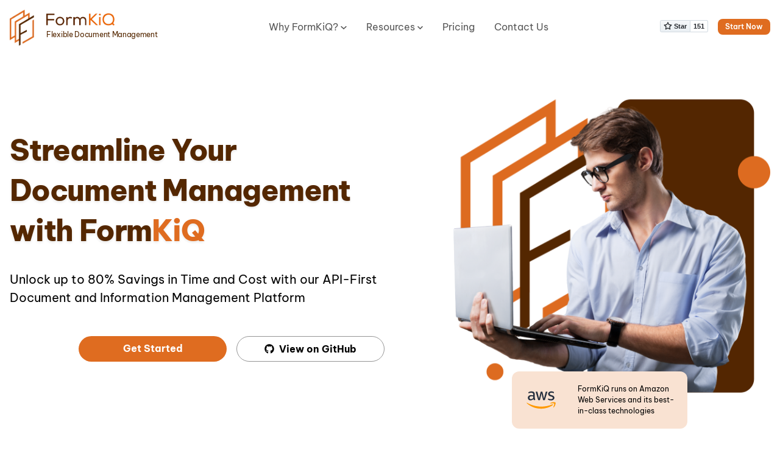

--- FILE ---
content_type: text/html
request_url: https://formkiq.com/
body_size: 44206
content:
<!doctype html><html lang=en>
<head>
<meta name=generator content="Hugo 0.92.2">
<meta charset=utf-8>
<meta name=viewport content="width=device-width,initial-scale=1">
<link rel=preload href=https://formkiq.com/css/page.css as=style>
<link rel=canonical href=https://formkiq.com/>
<meta http-equiv=x-ua-compatible content="IE=edge">
<meta name=description content="FormKiQ is a document management system (DMS or EDMS) powered by Amazon Web Services and AI, and available as both headless and web-based software. FormKiQ provides the four essential functions of document management.">
<meta name=robots content="index,follow">
<title>An AWS Document Management System: The Most Flexible, AI-Integrated Open Source DMS / ECM with OCR, Built on AWS Serverless | FormKiQ Document Platform</title>
<meta name=theme-color content="#ffffff">
<link rel=stylesheet href=https://formkiq.com/css/page.css>
<link rel=alternate type=application/rss+xml href=https://formkiq.com/feed.xml title="An AWS Document Management System: The Most Flexible, AI-Integrated Open Source DMS / ECM with OCR, Built on AWS Serverless | FormKiQ Document Platform">
<link rel=stylesheet href=https://cdnjs.cloudflare.com/ajax/libs/animate.css/4.1.1/animate.min.css>
<script>(function(b,d,e,a,g){b[a]=b[a]||[],b[a].push({'gtm.start':(new Date).getTime(),event:'gtm.js'});var f=d.getElementsByTagName(e)[0],c=d.createElement(e),h=a!='dataLayer'?'&l='+a:'';c.async=!0,c.src='https://www.googletagmanager.com/gtm.js?id='+g+h,f.parentNode.insertBefore(c,f)})(window,document,'script','dataLayer','GTM-NLDHXJHR')</script>
<style><!--[id]{scroll-margin-top:95px}.lds-ellipsis{display:inline-block;position:relative;width:80px;height:40px}.lds-ellipsis div{position:absolute;top:16px;width:13px;height:13px;border-radius:50%;animation-timing-function:cubic-bezier(0,1,1,0)}.lds-ellipsis div:nth-child(1){left:8px;animation:lds-ellipsis1 .6s infinite}.lds-ellipsis div:nth-child(2){left:8px;animation:lds-ellipsis2 .6s infinite}.lds-ellipsis div:nth-child(3){left:32px;animation:lds-ellipsis2 .6s infinite}.lds-ellipsis div:nth-child(4){left:56px;animation:lds-ellipsis3 .6s infinite}@keyframes lds-ellipsis1{0%{transform:scale(0)}100%{transform:scale(1)}}@keyframes lds-ellipsis3{0%{transform:scale(1)}100%{transform:scale(0)}}@keyframes lds-ellipsis2{0%{transform:translate(0,0)}100%{transform:translate(24px,0)}}--></style>
<script type=application/ld+json>{"@context":"https://schema.org","@type":"FAQPage","mainEntity":[{"@type":"Question","name":"What is the difference between DMS, EDMS, CMS, and ECM?","acceptedAnswer":{"@type":"Answer","text":"DMS and EDMS mean the same thing, an (Electronic) Document Management System, while a CMS is a Content Management System and ECM stands for Enterprise Content Management. CMS is now often used to describe Website Content Management Systems, rather than the broader and more robust content management you see in ECM. A Document Management System is a major component of an Enterprise Content Management System, which may contain other functionality that is related to the four essential functions of a DMS. FormKiQ can function as both a DMS/EDMS or ECM, as it has a large set of enterprise-grade features."}},{"@type":"Question","name":"What is a Headless Document Management System?","acceptedAnswer":{"@type":"Answer","text":"A headless document management system (a headless DMS, also known as a headless ECM for enterprise content management) is a system that manages documents and records in a way that allows multiple methods to access those documents and records, i.e., where the document management system is decoupled from the display of those managed documents. This headless model is designed to allow maximum flexibility when integrating with the system or customizing functionality. FormKiQ can be used as both a headless and headed software platform."}},{"@type":"Question","name":"What can FormKiQ's Flexible Document Management System do for my organization?","acceptedAnswer":{"@type":"Answer","text":"FormKiQ provides all of the required functionality of an electronic document management system (abbreviated as DMS or EDMS), as well as add-on modules to provide Enterprise Content Management (ECM) for specific industries and use cases, while also providing flexibility in integration and customization. FormKiQ provides the four essential functions of electronic document management systems: Document Collection and Storage, Document Organization and Classification, Document Processing and Transformation, and Document Discovery, Presentation, and Integration."}},{"@type":"Question","name":"Is FormKiQ offered as a Software-as-a-Service (SaaS) Product?","acceptedAnswer":{"@type":"Answer","text":"Yes, FormKiQ is a SaaS product, but it may be different from other SaaS products you've used in the past. We consider it to be SaaS 3.0, a new generation of Software-as-a-Service that launches directly into your cloud account, and in the case of FormKiQ Essentials, Advanced, and Enterprise, we provide as much or as little cloud account management as you desire."}},{"@type":"Question","name":"Can I use FormKiQ in open-source projects?","acceptedAnswer":{"@type":"Answer","text":"FormKiQ Core is released under the MIT License, allowing you to use it in both open source or proprietary projects and to distribute it freely, as long as you include the necessary attribution. All non-core features of FormKiQ require a commercial license (Essentials, Advanced, or Enterprise), and when made available, any source code for these features is not to be distributed without express permission from FormKiQ, Inc."}},{"@type":"Question","name":"Can I use FormKiQ in my commercial software product or SaaS?","acceptedAnswer":{"@type":"Answer","text":"FormKiQ Core is released under the MIT License, allowing you to use it in both open source or proprietary projects and to distribute it freely, as long as you include the necessary attribution. For non-core features, a commercial license (Essentials, Advanced, or Enterprise) is required for internal use by your organization. FormKiQ can be deployed as part of your commercial product or SaaS, using the FormKiQ Enterprise for SaaS License, as long as it is deployed to AWS accounts under your organization's ownership and control."}},{"@type":"Question","name":"Can I use FormKiQ as part of my professional services delivery?","acceptedAnswer":{"@type":"Answer","text":"FormKiQ Core is available for use as part of your professional services deliverables. For non-core features such as OCR and Workflows, there is the option of a FormKiQ Partner / Reseller / OEM License, or your end-client can purchase their own FormKiQ Essentials, Advanced, or Enterprise license."}},{"@type":"Question","name":"What kind of AWS usage charges should I expect to see if I use FormKiQ?","acceptedAnswer":{"@type":"Answer","text":"FormKiQ is designed to use only the storage and processing resources required with Amazon Web Services. For a moderate number of documents seen in many non-profits and small businesses, FormKiQ may be able to run completely within the AWS Free Tier, with no usage costs being charged at all. For more substantial usage, you can expect a reasonably-priced usage charge on a monthly invoice. FormKiQ Essentials, Advanced, and Enterprise include functionality that may cause more noticeable usage costs, such as some types of OCR or Intelligent Document Classification using AI."}},{"@type":"Question","name":"How long does it take to get up and running with FormKiQ?","acceptedAnswer":{"@type":"Answer","text":"FormKiQ Core's one-click install provides access to the API and Web Console within fifteen to twenty minutes. For instances of FormKiQ Essentials, Advanced, and Enterprise deployed into your AWS cloud account, the onboarding process should take under an hour. For FormKiQ Enterprise installations with more customization, such as custom module development or other professional services, the onboarding period can extend to several months."}},{"@type":"Question","name":"How does FormKiQ's support work?","acceptedAnswer":{"@type":"Answer","text":"FormKiQ Core has community support, including Community Slack and GitHub Issues. FormKiQ Essentials includes onboarding and operational support via the FormKiQ Support Portal. FormKiQ Advanced and Enterprise also include 40 hours of onboarding support over videoconference and a private Slack Channel, with two tiers of support: standard operational support with a 2-day SLA, and rapid response operational support with an 8-business-hour SLA."}},{"@type":"Question","name":"What's your SLA for uptime?","acceptedAnswer":{"@type":"Answer","text":"FormKiQ's uptime depends on which offering you're using. For FormKiQ Core (self-managed), uptime is determined by AWS's infrastructure reliability, with no SLA from FormKiQ Inc. For FormKiQ Essentials, Advanced, and Enterprise, we provide service level commitments based on your subscription tier. Enterprise customers requiring contractual uptime guarantees can receive SLAs of 99.9% or higher depending on architecture choices and redundancy requirements."}},{"@type":"Question","name":"What happens to my data if I stop using FormKiQ?","acceptedAnswer":{"@type":"Answer","text":"Your data belongs to you, and you maintain complete control over it. Since FormKiQ runs in your own AWS account, all documents and metadata remain in your possession at all times. If you decide to stop using FormKiQ, you can keep everything as-is in your AWS account, export and migrate the data using FormKiQ's API and CLI, or uninstall cleanly while choosing whether to retain or delete your S3 buckets and DynamoDB tables. Unlike traditional SaaS solutions, FormKiQ's architecture ensures you're never locked in."}},{"@type":"Question","name":"Does FormKiQ provide a special license or program for startups?","acceptedAnswer":{"@type":"Answer","text":"Yes, FormKiQ has a Startup Program, a two-year program for qualifying startups that provides FormKiQ Enterprise, including installation, support, and consulting at a discounted price."}}]}</script>
</head>
<body>
<noscript><iframe src="https://www.googletagmanager.com/ns.html?id=GTM-NLDHXJHR" height=0 width=0 style=display:none;visibility:hidden></iframe></noscript>
<header id=navbar class="bg-white py-1 fixed w-full z-30">
<nav class="border-gray-200 py-2 dark:bg-gray-900">
<div class="flex flex-wrap items-center justify-between max-w-screen-xl px-3 md:px-4 mx-auto">
<a href=https://formkiq.com/ class="flex items-center">
<picture>
<source srcset=https://formkiq.com/img/formkiq-icon.webp type=image/webp>
<source srcset=https://formkiq.com/img/formkiq-icon.png type=image/png>
<img src=https://formkiq.com/img/formkiq-icon.png class="w-10 h-auto mr-5 pt-1" alt="FormKiQ Icon">
</picture>
<div>
<div>
<picture>
<source srcset=https://formkiq.com/img/formkiq-wordmark.webp type=image/webp>
<source srcset=https://formkiq.com/img/formkiq-wordmark.png type=image/png>
<img src=https://formkiq.com/img/formkiq-wordmark.png class="w-28 h-auto" alt=FormKiQ>
</picture>
</div>
<h4 class="pt-1_5 font-light text-xs tracking-tighter md:tracking-tight text-coreBrown-500">
Flexible Document Management
</h4>
</div>
</a>
<div class="flex items-center lg:order-2">
<div class="hidden mt-1 mr-4 sm:inline-block">
<a class=github-button href=https://github.com/formkiq/formkiq-core data-icon=octicon-star data-show-count=true aria-label="Star formkiq/formkiq-core on GitHub">Star</a>
</div>
<a href=https://formkiq.com/get-started class="text-white bg-coreOrange-500 hover:bg-coreOrange-600 focus:ring-4 focus:ring-coreOrange-300 font-sansSemiBold rounded-lg text-medsmall px-3 py-1 focus:outline-none">
Start
<span class="hidden lg:inline">
Now
</span>
</a>
<button data-collapse-toggle=mobile-menu-2 type=button class="inline-flex items-center p-2 ml-1 text-sm text-gray-500 rounded-lg lg:hidden hover:bg-gray-100 focus:outline-none focus:ring-2 focus:ring-gray-200 dark:text-gray-400 dark:hover:bg-gray-700 dark:focus:ring-gray-600" aria-controls=mobile-menu-2 aria-expanded=false>
<span class=sr-only>Open main menu</span><svg class="w-6 h-6" fill="currentcolor" viewBox="0 0 20 20" xmlns="http://www.w3.org/2000/svg"><path fill-rule="evenodd" d="M3 5a1 1 0 011-1h12a1 1 0 110 2H4A1 1 0 013 5zm0 5a1 1 0 011-1h12a1 1 0 110 2H4a1 1 0 01-1-1zm0 5a1 1 0 011-1h12a1 1 0 110 2H4a1 1 0 01-1-1z" clip-rule="evenodd"/></svg><svg class="hidden w-6 h-6" fill="currentcolor" viewBox="0 0 20 20" xmlns="http://www.w3.org/2000/svg"><path fill-rule="evenodd" d="M4.293 4.293a1 1 0 011.414.0L10 8.586l4.293-4.293a1 1 0 111.414 1.414L11.414 10l4.293 4.293a1 1 0 01-1.414 1.414L10 11.414l-4.293 4.293a1 1 0 01-1.414-1.414L8.586 10 4.293 5.707a1 1 0 010-1.414z" clip-rule="evenodd"/></svg>
</button>
</div>
<div class="items-center justify-between hidden w-full lg:flex lg:w-auto lg:order-1" id=mobile-menu-2>
<ul class="flex flex-col mt-4 font-medium lg:flex-row lg:space-x-8 lg:mt-0">
<li>
<a href=JavaScript:// class="block py-2 pl-3 pr-4 text-scorpion-500 border-b border-scorpion-200 hover:bg-scorpion-50 lg:hover:bg-transparent lg:border-0 lg:hover:text-coreBrown-500 lg:p-0 dark:text-scorpion-200 lg:dark:hover:text-white dark:hover:bg-scorpion-500 dark:hover:text-white lg:dark:hover:bg-transparent dark:border-scorpion-500" onclick="toggleNavPanel('Why')">
Why FormKiQ?<svg id="chevronDownWhy" width=".6em" height=".6em" viewBox="0 0 256 256" class="inline ml-1 fill-current"><g><g><polygon points="225.813,48.907 128,146.72 30.187,48.907 0,79.093 128,207.093 256,79.093"/></g></g></svg><svg id="chevronUpWhy" width=".6em" height=".6em" viewBox="0 0 256 256" class="hidden inline ml-1 fill-current" transform="rotate(180)"><g><g><polygon points="225.813,48.907 128,146.72 30.187,48.907 0,79.093 128,207.093 256,79.093"/></g></g></svg>
</a>
</li>
<li>
<a href=JavaScript:// class="block py-2 pl-3 pr-4 text-scorpion-500 border-b border-scorpion-200 hover:bg-scorpion-50 lg:hover:bg-transparent lg:border-0 lg:hover:text-coreBrown-500 lg:p-0 dark:text-scorpion-200 lg:dark:hover:text-white dark:hover:bg-scorpion-500 dark:hover:text-white lg:dark:hover:bg-transparent dark:border-scorpion-500" onclick="toggleNavPanel('Resources')">
Resources<svg id="chevronDownResources" width=".6em" height=".6em" viewBox="0 0 256 256" class="inline ml-1 fill-current"><g><g><polygon points="225.813,48.907 128,146.72 30.187,48.907 0,79.093 128,207.093 256,79.093"/></g></g></svg><svg id="chevronUpResources" width=".6em" height=".6em" viewBox="0 0 256 256" class="hidden inline ml-1 fill-current" transform="rotate(180)"><g><g><polygon points="225.813,48.907 128,146.72 30.187,48.907 0,79.093 128,207.093 256,79.093"/></g></g></svg>
</a>
</li>
<li>
<a href=https://formkiq.com/pricing class="block py-2 pl-3 pr-4 text-scorpion-500 border-b border-scorpion-200 hover:bg-scorpion-50 lg:hover:bg-transparent lg:border-0 lg:hover:text-coreBrown-500 lg:p-0 dark:text-scorpion-200 lg:dark:hover:text-white dark:hover:bg-scorpion-500 dark:hover:text-white lg:dark:hover:bg-transparent dark:border-scorpion-500">
Pricing</a>
</li>
<li>
<a href=https://formkiq.com/contact class="block py-2 pl-3 pr-4 text-scorpion-500 border-b border-scorpion-200 hover:bg-scorpion-50 lg:hover:bg-transparent lg:border-0 lg:hover:text-coreBrown-500 lg:p-0 dark:text-scorpion-200 lg:dark:hover:text-white dark:hover:bg-scorpion-500 dark:hover:text-white lg:dark:hover:bg-transparent dark:border-scorpion-500">
Contact Us</a>
</li>
</ul>
</div>
</div>
</nav>
</header>
<div id=navPanelWhy class=hidden>
<div class="fixed mt-21 bg-coreBrown-500 opacity-50 w-full h-full z-50" onclick="toggleNavPanel('')"></div>
<div class="fixed mt-21 z-50 opacity-100 w-full px-4 bg-white border-t box-shadow-bottom pb-0 lg:pb-8">
<div class="mt-6 max-w-screen-xl mx-auto px-8 mb-4">
<h2 class="mb-4 lg:hidden text-sm text-coreBrown-500 uppercase tracking-wider font-sansExtraBold leading-none tracking-tight">
Why FormKiQ?
</h2>
<h2 class="mb-4 hidden lg:inline text-base text-coreBrown-500 uppercase tracking-wider font-sansExtraBold leading-none tracking-tight">
Why FormKiQ - Overview
</h2>
<ul class="mt-8 max-w-screen-xl items-start gap-4 lg:grid lg:grid-cols-2 xl:gap-8 mx-auto">
<li class="h-24 mt-4 p-1 lg:mt-2 flex lg:col-span-2 justify-start items-start cursor-pointer hover:bg-gray-200" onclick="window.location.href='https://formkiq.com/blog/document-management-trends/cloud-document-management'">
<div class="pt-1 w-16 min-w-16 lg:w-24 lg:min-w-24">
<img class="w-16 h-16 lg:w-20 lg:h-20 -ml-2 mr-4 lg:ml-0 lg:mr-0" src=https://formkiq.com/img/why-formkiq-cloud-document-management-small.png alt="Icon: Cloud Document Management">
</div>
<div class="grow-0 pl-2 leading-tight">
<strong class="text-sm lg:text-base font-sansSemiBold">
LATEST: The Complete Guide to Cloud Document Management: Why Architecture Matters
</strong>
<span class="block text-xs lg:text-sm pt-1">
Cloud-native vs. cloud-hosted: why architecture determines cost, compliance, and capabilities
</span>
</div>
</li>
<li class="h-24 mt-4 p-1 lg:mt-2 flex justify-start items-start cursor-pointer hover:bg-gray-200" onclick="window.location.href='https://formkiq.com/why/formkiq-vs-off-the-shelf-software'">
<div class="pt-1 w-16 min-w-16">
<img class="w-12 h-12" src=https://formkiq.com/img/why-formkiq-v-ots.png alt="Icon: FormKiQ vs. Off-the-Shelf">
</div>
<div class="grow-0 pl-2 leading-tight">
<strong class="text-sm font-sansSemiBold">
FormKiQ vs. Off-the-Shelf Software and Less Flexible SaaS
</strong>
<span class="block text-xs pt-1">
When is FormKiQ a better choice than Off-the-Shelf Software and Less Flexible SaaS?
</span>
</div>
</li>
<li class="h-24 mt-4 p-1 lg:mt-2 flex justify-start items-start cursor-pointer hover:bg-gray-200" onclick="window.location.href='https://formkiq.com/why/formkiq-vs-building-it-yourself'">
<div class="pt-1 w-16 min-w-16">
<img class="w-12 h-12" src=https://formkiq.com/img/why-formkiq-v-build.png alt="Icon: FormKiQ vs. Building It Yourself">
</div>
<div class="grow-0 pl-2 leading-tight">
<strong class="text-sm font-sansSemiBold">
FormKiQ vs. Building It Yourself
</strong>
<span class="block text-xs pt-1">
How does FormKiQ save time over custom in-house solutions?
</span>
</div>
</li>
<li class="h-24 mt-4 p-1 lg:mt-2 flex justify-start items-start cursor-pointer lg:hidden" onclick="window.location.href='https://formkiq.com/use-cases'">
<div class="pt-1 w-16 min-w-16">
<img class="w-12 h-12" src=https://formkiq.com/img/use-cases-icon.png alt="Icon: Use Cases">
</div>
<div class="grow-0 pl-2 leading-tight">
<strong class="text-sm font-sansSemiBold">
Use Cases
</strong>
<span class="block text-xs pt-1">
FormKiQ works for small and large workflows, across all verticals and industries.
</span>
</div>
</li>
<li class="h-24 mt-4 p-1 lg:mt-2 flex justify-start items-start cursor-pointer lg:hidden" onclick="window.location.href='https://formkiq.com/teams'">
<div class="pt-1 w-16 min-w-16">
<img class="w-12 h-12" src=https://formkiq.com/img/teams-icon.png alt="Icon: FormKiQ For Teams">
</div>
<div class="grow-0 pl-2 leading-tight">
<strong class="text-sm font-sansSemiBold">
FormKiQ For Teams
</strong>
<span class="block text-xs pt-1">
Find out how FormKiQ can work for your team
</span>
</div>
</li>
<li class="h-24 mt-4 p-1 lg:mt-2 flex justify-start items-start cursor-pointer lg:hidden" onclick="window.location.href='https://formkiq.com/industries'">
<div class="pt-1 w-16 min-w-16">
<img class="w-12 h-12" src=https://formkiq.com/img/industries-icon.png alt="Icon: FormKiQ For Industries">
</div>
<div class="grow-0 pl-2 leading-tight">
<strong class="text-sm font-sansSemiBold">
FormKiQ For Industries
</strong>
<span class="block text-xs pt-1">
Discover the advantages FormKiQ can bring to your industry
</span>
</div>
</li>
</ul>
</div>
<button class="mt-4 w-full border bg-gray-100 rounded-md py-2 text-coreBrown-500 font-sansSemiBold lg:hidden" onclick="toggleNavPanel('')">
OK
</button>
<div class="hidden lg:flex justify-center">
<hr class=w-full>
</div>
<div class="mt-6 max-w-screen-xl items-start gap-4 lg:grid lg:grid-cols-3 xl:gap-16 mx-auto px-8">
<div class="hidden lg:block">
<h2 class="mb-4 text-sm lg:text-base text-coreBrown-500 uppercase tracking-wider font-sansExtraBold leading-none tracking-tight cursor-pointer" onclick="window.location.href='https://formkiq.com/use-cases'">
Use Cases
</h2>
<ul class=mt-8>
<li class="h-24 mt-4 p-1 lg:mt-2 flex justify-start items-start cursor-pointer sr-only hover:bg-gray-200" onclick="window.location.href='https://formkiq.com/use-cases/blockchain-and-decentralized-storage'">
<div class="pt-1 w-12 min-w-12">
<img class="w-10 h-10" src=https://formkiq.com/img/use-case-blockchain-and-decentralized-storage.png alt="Icon: Blockchain and Decentralized Storage">
</div>
<div class="grow-0 pl-2 leading-tight">
<strong class="text-sm font-sansSemiBold">
Blockchain and Decentralized Storage
</strong>
<span class="block text-xs pt-1">
Leverage web3 technologies including proof of work and distributed systems for document control and data privacy
</span>
</div>
</li>
<li class="h-24 mt-4 p-1 lg:mt-2 flex justify-start items-start cursor-pointer sr-only hover:bg-gray-200" onclick="window.location.href='https://formkiq.com/use-cases/content-and-digital-asset-management'">
<div class="pt-1 w-12 min-w-12">
<img class="w-10 h-10" src=https://formkiq.com/img/use-case-content-and-digital-asset-management.png alt="Icon: Content and Digital Asset Management">
</div>
<div class="grow-0 pl-2 leading-tight">
<strong class="text-sm font-sansSemiBold">
Content and Digital Asset Management
</strong>
<span class="block text-xs pt-1">
Integrate with your preferred web content management system while leveraging FormKiQ for managing your digital assets
</span>
</div>
</li>
<li class="h-24 mt-4 p-1 lg:mt-2 flex justify-start items-start cursor-pointer hover:bg-gray-200" onclick="window.location.href='https://formkiq.com/use-cases/document-management-module'">
<div class="pt-1 w-12 min-w-12">
<img class="w-10 h-10" src=https://formkiq.com/img/use-case-bracket-doc.png alt="Icon: Document Management Module">
</div>
<div class="grow-0 pl-2 leading-tight">
<strong class="text-sm font-sansSemiBold">
Document Management Module
</strong>
<span class="block text-xs pt-1">
Integrate all of the required functionality of a document management system into an existing software solution
</span>
</div>
</li>
<li class="h-24 mt-4 p-1 lg:mt-2 flex justify-start items-start cursor-pointer sr-only hover:bg-gray-200" onclick="window.location.href='https://formkiq.com/use-cases/integration-with-qms-or-lims'">
<div class="pt-1 w-12 min-w-12">
<img class="w-10 h-10" src=https://formkiq.com/img/use-case-integration-with-qms-or-lims.png alt="Icon: Integration with QMS or LIMS">
</div>
<div class="grow-0 pl-2 leading-tight">
<strong class="text-sm font-sansSemiBold">
Integration with QMS or LIMS
</strong>
<span class="block text-xs pt-1">
Add missing functionality for your Quality Management or Laboratory Information Management by integrating with FormKiQ
</span>
</div>
</li>
<li class="h-24 mt-4 p-1 lg:mt-2 flex justify-start items-start cursor-pointer hover:bg-gray-200" onclick="window.location.href='https://formkiq.com/use-cases/job-application-form'">
<div class="pt-1 w-12 min-w-12">
<img class="w-10 h-10" src=https://formkiq.com/img/use-case-hrms.png alt="Icon: Job Application Form">
</div>
<div class="grow-0 pl-2 leading-tight">
<strong class="text-sm font-sansSemiBold">
Job Application Form
</strong>
<span class="block text-xs pt-1">
Receive applications, including cover letter and resume attachments, and import into an existing HR Management System
</span>
</div>
</li>
<li class="h-24 mt-4 p-1 lg:mt-2 flex justify-start items-start cursor-pointer hover:bg-gray-200" onclick="window.location.href='https://formkiq.com/use-cases/legal-discovery-tool'">
<div class="pt-1 w-12 min-w-12">
<img class="w-10 h-10" src=https://formkiq.com/img/use-case-legal-discovery.png alt="Icon: Legal Discovery Tool">
</div>
<div class="grow-0 pl-2 leading-tight">
<strong class="text-sm font-sansSemiBold">
Legal Discovery Tool
</strong>
<span class="block text-xs pt-1">
Find information quickly by combining full-text search with AI-powered document classification
</span>
</div>
</li>
<li class="h-24 mt-4 p-1 lg:mt-2 flex justify-start items-start cursor-pointer hover:bg-gray-200" onclick="window.location.href='https://formkiq.com/use-cases/paperless-office-digital-document-processing'">
<div class="pt-1 w-12 min-w-12">
<img class="w-10 h-10" src=https://formkiq.com/img/use-case-copier.png alt="Icon: Digital Document Processing Service">
</div>
<div class="grow-0 pl-2 leading-tight">
<strong class="text-sm font-sansSemiBold">
The Paperless Office: Digital Document Processing
</strong>
<span class="block text-xs pt-1">
Collect, process, and store paper and digital documents, allowing for archival, integration, and future recall
</span>
</div>
</li>
<li class="h-24 mt-4 p-1 lg:mt-2 flex justify-start items-start cursor-pointer hover:bg-gray-200" onclick="window.location.href='https://formkiq.com/use-cases/product-leasing-system'">
<div class="pt-1 w-12 min-w-12">
<img class="w-10 h-10" src=https://formkiq.com/img/use-case-credit-check.png alt="Icon: Product Leasing System">
</div>
<div class="grow-0 pl-2 leading-tight">
<strong class="text-sm font-sansSemiBold">
Product Leasing System
</strong>
<span class="block text-xs pt-1">
Process client lease applications, including a credit check and approval workflow
</span>
</div>
</li>
</ul>
<div class="mt-4 w-full border bg-gray-100 rounded-md py-2 flex justify-center text-coreBrown-500 hover:bg-coreBrown-500 hover:text-white">
<a class="text-sm font-sansSemiBold" href=https://formkiq.com/use-cases>
More Use Cases...
</a>
</div>
</div>
<div class="hidden lg:block">
<h2 class="mb-4 text-sm lg:text-base text-coreBrown-500 uppercase tracking-wider font-sansExtraBold leading-none tracking-tight cursor-pointer" onclick="window.location.href='https://formkiq.com/teams'">
For Teams
</h2>
<ul class=mt-8>
<li class="h-24 mt-4 p-1 lg:mt-2 flex justify-start items-start cursor-pointer hover:bg-gray-200" onclick="window.location.href='https://formkiq.com/teams/company-wide'">
<div class="pt-1 w-12 min-w-12">
<img class="w-10 h-10" src=https://formkiq.com/img/teams-company-wide.png alt="Icon: Teams Company-Wide">
</div>
<div class="grow-0 pl-2 leading-tight">
<strong class="text-sm font-sansSemiBold">
Company-Wide
</strong>
<span class="block text-xs pt-1">
Break down the silos in your organization with a centralized control center for documents, ready for integration with any and all systems
</span>
</div>
</li>
<li class="h-24 mt-4 p-1 lg:mt-2 flex justify-start items-start cursor-pointer hover:bg-gray-200" onclick="window.location.href='https://formkiq.com/teams/engineering-and-product'">
<div class="pt-1 w-12 min-w-12">
<img class="w-10 h-10" src=https://formkiq.com/img/teams-engineering-and-product.png alt="Icon: Engineering and Product Teams">
</div>
<div class="grow-0 pl-2 leading-tight">
<strong class="text-sm font-sansSemiBold">
Engineering and Product
</strong>
<span class="block text-xs pt-1">
Reduce development time and agony with battle-tested components for your applications
</span>
</div>
</li>
<li class="h-24 mt-4 p-1 lg:mt-2 flex justify-start items-start cursor-pointer hover:bg-gray-200" onclick="window.location.href='https://formkiq.com/teams/finance-and-accounting'">
<div class="pt-1 w-12 min-w-12">
<img class="w-10 h-10" src=https://formkiq.com/img/teams-finance-and-accounting.png alt="Icon: Finance and Accounting Teams">
</div>
<div class="grow-0 pl-2 leading-tight">
<strong class="text-sm font-sansSemiBold">
Finance and Accounting
</strong>
<span class="block text-xs pt-1">
Process paper and electronic invoices and receipts, ready for integration with your important systems
</span>
</div>
</li>
<li class="h-24 mt-4 p-1 lg:mt-2 flex justify-start items-start cursor-pointer hover:bg-gray-200" onclick="window.location.href='https://formkiq.com/teams/hr-and-recruiting'">
<div class="pt-1 w-12 min-w-12">
<img class="w-10 h-10" src=https://formkiq.com/img/teams-hr-and-recruiting.png alt="Icon: HR and Recruiting Teams">
</div>
<div class="grow-0 pl-2 leading-tight">
<strong class="text-sm font-sansSemiBold">
HR and Recruiting
</strong>
<span class="block text-xs pt-1">
Build and support your people across the organization by integrating with your essential tools
</span>
</div>
</li>
<li class="h-24 mt-4 p-1 lg:mt-2 flex justify-start items-start cursor-pointer hover:bg-gray-200" onclick="window.location.href='https://formkiq.com/teams/it-and-infosec'">
<div class="pt-1 w-12 min-w-12">
<img class="w-10 h-10" src=https://formkiq.com/img/teams-it-and-infosec.png alt="Icon: IT and InfoSec Teams">
</div>
<div class="grow-0 pl-2 leading-tight">
<strong class="text-sm font-sansSemiBold">
IT and InfoSec
</strong>
<span class="block text-xs pt-1">
Provision a secure document store with the encryption and controls needed for compliance and protection
</span>
</div>
</li>
<li class="mt-4 lg:mt-2 flex justify-start items-start cursor-pointer sr-only hover:bg-gray-200" onclick="window.location.href='https://formkiq.com/teams/legal'">
<div class="pt-1 w-12 min-w-12">
<img class="w-10 h-10" src=https://formkiq.com/img/teams-legal.png alt="Icon: Legal Teams">
</div>
<div class="grow-0 pl-2 leading-tight">
<strong class="text-sm font-sansSemiBold">
Legal
</strong>
<span class="block text-xs pt-1">
Manage and safeguard contracts and other essential documents across systems
</span>
</div>
</li>
<li class="mt-4 lg:mt-2 flex justify-start items-start cursor-pointer sr-only hover:bg-gray-200" onclick="window.location.href='https://formkiq.com/teams/marketing'">
<div class="pt-1 w-12 min-w-12">
<img class="w-10 h-10" src=https://formkiq.com/img/teams-marketing.png alt="Icon: Marketing Teams">
</div>
<div class="grow-0 pl-2 leading-tight">
<strong class="text-sm font-sansSemiBold">
Marketing
</strong>
<span class="block text-xs pt-1">
Add better discovery and reliability to digital assets and other essential content, while enabling integration with a web content management system
</span>
</div>
</li>
<li class="mt-4 lg:mt-2 flex justify-start items-start cursor-pointer sr-only hover:bg-gray-200" onclick="window.location.href='https://formkiq.com/teams/sales'">
<div class="pt-1 w-12 min-w-12">
<img class="w-10 h-10" src=https://formkiq.com/img/teams-sales.png alt="Icon: Sales Teams">
</div>
<div class="grow-0 pl-2 leading-tight">
<strong class="text-sm font-sansSemiBold">
Sales
</strong>
<span class="block text-xs pt-1">
Keep track of sales assets and contracts inside and outside of your CRM and other tools
</span>
</div>
</li>
</ul>
<div class="mt-4 w-full border bg-gray-100 rounded-md py-2 flex justify-center text-coreBrown-500 hover:bg-coreBrown-500 hover:text-white">
<a class="text-sm font-sansSemiBold" href=https://formkiq.com/teams>
More Teams...
</a>
</div>
</div>
<div class="hidden lg:block">
<h2 class="mb-4 text-sm lg:text-base text-coreBrown-500 uppercase tracking-wider font-sansExtraBold leading-none tracking-tight cursor-pointer" onclick="window.location.href='https://formkiq.com/industries'">
For Industries
</h2>
<ul class=mt-8>
<li class="h-24 mt-4 p-1 lg:mt-2 flex justify-start items-start cursor-pointer hover:bg-gray-200" onclick="window.location.href='https://formkiq.com/industries/accounting-and-financial-services'">
<div class="pt-1 w-12 min-w-12">
<img class="w-10 h-10" src=https://formkiq.com/img/industry-accounting-services.png alt="Icon: Accounting Services">
</div>
<div class="grow-0 pl-2 leading-tight">
<strong class="text-sm font-sansSemiBold">
Accounting, Financial Services, and FinTech
</strong>
<span class="block text-xs pt-1">
Standardize financial documents, metadata, and workflows across systems, teams, auditors, and clients
</span>
</div>
</li>
<li class="h-24 mt-4 p-1 lg:mt-2 flex justify-start items-start cursor-pointer hover:bg-gray-200" onclick="window.location.href='https://formkiq.com/industries/education-training-and-edtech'">
<div class="pt-1 w-12 min-w-12">
<img class="w-10 h-10" src=https://formkiq.com/img/industry-education-and-training.png alt="Icon: Education, Training, and EdTech">
</div>
<div class="grow-0 pl-2 leading-tight">
<strong class="text-sm font-sansSemiBold">
Education, Training, and EdTech
</strong>
<span class="block text-xs pt-1">
Integrate Learning Management Systems with other essential applications and tools
</span>
</div>
</li>
<li class="h-24 mt-4 p-1 lg:mt-2 flex justify-start items-start cursor-pointer hover:bg-gray-200" onclick="window.location.href='https://formkiq.com/industries/healthcare-and-medtech'">
<div class="pt-1 w-12 min-w-12">
<img class="w-10 h-10" src=https://formkiq.com/img/industry-healthcare-life-sciences-and-medtech.png alt="Icon: Healthcare, Life Sciences, and MedTech">
</div>
<div class="grow-0 pl-2 leading-tight">
<strong class="text-sm font-sansSemiBold">
Healthcare, Life Sciences, and MedTech
</strong>
<span class="block text-xs pt-1">
Combine secure and compliant records management with laboratory information management systems
</span>
</div>
</li>
<li class="h-24 mt-4 p-1 lg:mt-2 flex justify-start items-start cursor-pointer hover:bg-gray-200" onclick="window.location.href='https://formkiq.com/industries/law-and-legal'">
<div class="pt-1 w-12 min-w-12">
<img class="w-10 h-10" src=https://formkiq.com/img/industry-legal-services.png alt="Icon: Law Practices and Legal Services">
</div>
<div class="grow-0 pl-2 leading-tight">
<strong class="text-sm font-sansSemiBold">
Law Practices and Legal Services
</strong>
<span class="block pt-1 text-xs">
Ensure efficient legal discovery and case management
</span>
</div>
</li>
<li class="h-24 mt-4 p-1 lg:mt-2 flex justify-start items-start cursor-pointer sr-only hover:bg-gray-200" onclick="window.location.href='https://formkiq.com/industries/logistics-and-transportation'">
<div class="pt-1 w-12 min-w-12">
<img class="w-10 h-10" src=https://formkiq.com/img/industry-logistics-and-transportation.png alt="Icon: Logistics and Transportation">
</div>
<div class="grow-0 pl-2 leading-tight">
<strong class="text-sm font-sansSemiBold">
Logistics and Transportation
</strong>
<span class="block pt-1 text-xs">
Provide a robust and customized solution for fleet management or other logistics needs
</span>
</div>
</li>
<li class="h-24 mt-4 p-1 lg:mt-2 flex justify-start items-start cursor-pointer sr-only hover:bg-gray-200" onclick="window.location.href='https://formkiq.com/industries/manufacturing'">
<div class="pt-1 w-12 min-w-12">
<img class="w-10 h-10" src=https://formkiq.com/img/industry-manufacturing.png alt="Icon: Manufacturing, Production, and Utilities">
</div>
<div class="grow-0 pl-2 leading-tight">
<strong class="text-sm font-sansSemiBold">
Manufacturing, Production, and Utilities
</strong>
<span class="block pt-1 text-xs">
Control and distribute essential documents and standard operating procedures within and between facilities, partners, and clients
</span>
</div>
</li>
<li class="h-24 mt-4 p-1 lg:mt-2 flex justify-start items-start cursor-pointer sr-only hover:bg-gray-200" onclick="window.location.href='https://formkiq.com/industries/online-entertainment'">
<div class="pt-1 w-12 min-w-12">
<img class="w-10 h-10" src=https://formkiq.com/img/industry-online-entertainment.png alt="Icon: Online Entertainment">
</div>
<div class="grow-0 pl-2 leading-tight">
<strong class="text-sm font-sansSemiBold">
Online Entertainment, Gaming, and Gambling
</strong>
<span class="block pt-1 text-xs">
Provide the required compliance documents to partners, customers, and government agencies
</span>
</div>
</li>
<li class="h-24 mt-4 p-1 lg:mt-2 flex justify-start items-start cursor-pointer sr-only hover:bg-gray-200" onclick="window.location.href='https://formkiq.com/industries/professional-and-technical-services'">
<div class="pt-1 w-12 min-w-12">
<img class="w-10 h-10" src=https://formkiq.com/img/industry-professional-and-technical-services.png alt="Icon: Professional and Technical Services">
</div>
<div class="grow-0 pl-2 leading-tight">
<strong class="text-sm font-sansSemiBold">
Professional and Technical Services
</strong>
<span class="block pt-1 text-xs">
Ensure that clients, inspectors, and subcontractors are aligned with consistent document control
</span>
</div>
</li>
<li class="h-24 mt-4 p-1 lg:mt-2 flex justify-start items-start cursor-pointer hover:bg-gray-200" onclick="window.location.href='https://formkiq.com/industries/tech-startups'">
<div class="pt-1 w-12 min-w-12">
<img class="w-10 h-10" src=https://formkiq.com/img/industry-tech-startups.png alt="Icon: Tech Startups">
</div>
<div class="grow-0 pl-2 leading-tight">
<strong class="text-sm font-sansSemiBold">
Tech Startups
</strong>
<span class="block text-xs pt-1">
Build robust document management functionality into your disruptive product
</span>
</div>
</li>
</ul>
<div class="mt-4 w-full border bg-gray-100 rounded-md py-2 flex justify-center text-coreBrown-500 hover:bg-coreBrown-500 hover:text-white">
<a class="text-sm font-sansSemiBold" href=https://formkiq.com/industries>
More Industries...
</a>
</div>
</div>
</div>
</div>
</div>
<div id=navPanelResources class=hidden>
<div class="fixed mt-21 bg-coreBrown-500 opacity-50 w-full h-full z-50" onclick="toggleNavPanel('')"></div>
<div class="fixed mt-21 z-50 opacity-100 w-full px-4 bg-white border-t box-shadow-bottom pb-8">
<div class="mt-6 max-w-screen-xl mx-auto px-8 mb-4">
<h2 class="mb-4 text-sm lg:text-base text-coreBrown-500 uppercase tracking-wider font-sansExtraBold leading-none tracking-tight">
Resources
</h2>
<ul class="mt-4 max-w-screen-xl items-start gap-4 lg:grid lg:grid-cols-2 xl:gap-16 mx-auto">
<li class="h-20 mt-2 p-1 lg:mt-2 flex justify-start items-start cursor-pointer hover:bg-gray-200" onclick="window.location.href='https://formkiq.com/blog'">
<div class="pt-1 w-16 min-w-16">
<img class="w-12 h-12" src=https://formkiq.com/img/resources-blog.png alt="FormKiQ Blog">
</div>
<div class="grow-0 pl-2 leading-tight">
<strong class="text-sm font-sansSemiBold">
FormKiQ Blog
</strong>
<span class="block text-xs pt-1">
Insights on Document Management, ECM, and Serverless Applications
</span>
</div>
</li>
<li class="h-20 mt-2 p-1 lg:mt-2 flex justify-start items-start cursor-pointer hover:bg-gray-200" onclick="window.location.href='https://docs.formkiq.com'">
<div class="pt-1 w-16 min-w-16">
<img class="w-12 h-12" src=https://formkiq.com/img/resources-documentation.png alt="FormKiQ Documentation">
</div>
<div class="grow-0 pl-2 leading-tight">
<strong class="text-sm font-sansSemiBold">
FormKiQ Documentation
</strong>
<span class="block text-xs pt-1">
Installation Steps, Architecture Info, and API Reference
</span>
</div>
</li>
<li class="h-20 mt-2 p-1 lg:mt-2 flex justify-start items-start cursor-pointer lg:hidden" onclick="window.location.href='https://formkiq.com/dms-edms-and-ecm'">
<div class="pt-1 w-16 min-w-16">
<img class="w-12 h-12" src=https://formkiq.com/img/resources-dms-edms-ecm.png alt="Icon: DMS, EDMS, and ECM">
</div>
<div class="grow-0 pl-2 leading-tight">
<strong class="text-sm font-sansSemiBold">
DMS, EDMS, and ECM
</strong>
<span class="block text-xs pt-1">
What are they and why are they needed?
</span>
</div>
</li>
<li class="h-20 mt-2 p-1 lg:mt-2 flex justify-start items-start cursor-pointer lg:hidden" onclick="window.location.href='https://formkiq.com/essential-functions-of-a-dms'">
<div class="pt-1 w-16 min-w-16">
<img class="w-12 h-12" src=https://formkiq.com/img/resources-four-essentials.png alt="Icon: The Four Essential Functions of Document Management">
</div>
<div class="grow-0 pl-2 leading-tight">
<strong class="text-sm font-sansSemiBold">
The Four Essential Functions of Document Management
</strong>
<span class="block text-xs pt-1">
</span>
</div>
</li>
<li class="h-20 mt-2 p-1 lg:mt-2 flex justify-start items-start cursor-pointer lg:hidden" onclick="window.location.href='https://formkiq.com/document-layer'">
<div class="pt-1 w-16 min-w-16">
<img class="w-12 h-12" src=https://formkiq.com/img/resources-document-layer.png alt="Icon: The Document Layer">
</div>
<div class="grow-0 pl-2 leading-tight">
<strong class="text-sm font-sansSemiBold">
The Document Layer
</strong>
<span class="block text-xs pt-1">
Yes, documents are data, but they don't follow the same rules
</span>
</div>
</li>
<li class="h-20 mt-2 p-1 lg:mt-2 flex justify-start items-start cursor-pointer lg:hidden" onclick="window.location.href='https://formkiq.com/blog/whitepapers/scalability-in-document-management-systems/'">
<div class="pt-1 w-16 min-w-16">
<img class="w-12 h-12" src=https://formkiq.com/img/resources-scalability-white-paper.png alt="Icon: FormKiQ White Paper: Scalability in Document Management Systems">
</div>
<div class="grow-0 pl-2 leading-tight">
<strong class="text-sm font-sansSemiBold">
FormKiQ White Paper: Scalability in Document Management Systems
</strong>
<span class="block text-xs pt-1">
</span>
</div>
</li>
</ul>
</div>
<button class="mt-4 w-full border bg-gray-100 rounded-md py-2 text-coreBrown-500 font-sansSemiBold lg:hidden" onclick="toggleNavPanel('')">
OK
</button>
<div class="hidden lg:flex justify-center">
<hr class=w-full>
</div>
<div class="hidden lg:block mt-6 max-w-screen-xl mx-auto px-8 mb-4">
<h2 class="mb-4 text-sm lg:text-base text-coreBrown-500 uppercase tracking-wider font-sansExtraBold leading-none tracking-tight">
Learning Center
</h2>
<ul class="max-w-screen-xl items-start gap-4 lg:grid lg:grid-cols-4 xl:gap-16 mx-auto px-4">
<li class="mt-4 lg:mt-2 flex justify-start items-start cursor-pointer hover:bg-gray-200" onclick="window.location.href='https://formkiq.com/dms-edms-and-ecm'">
<div class="pt-1 w-16 min-w-16">
<img class="w-12 h-12" src=https://formkiq.com/img/resources-dms-edms-ecm.png alt="Icon: DMS, EDMS, and ECM">
</div>
<div class="grow-0 pl-2 leading-tight">
<strong class="text-sm font-sansSemiBold">
DMS, EDMS, and ECM
</strong>
<span class="block text-xs pt-1">
What are they and why are they needed?
</span>
</div>
</li>
<li class="mt-4 lg:mt-2 flex justify-start items-start cursor-pointer hover:bg-gray-200" onclick="window.location.href='https://formkiq.com/essential-functions-of-a-dms'">
<div class="pt-1 w-16 min-w-16">
<img class="w-12 h-12" src=https://formkiq.com/img/resources-four-essentials.png alt="Icon: The Four Essential Functions of Document Management">
</div>
<div class="grow-0 pl-2 leading-tight">
<strong class="text-sm font-sansSemiBold">
The Four Essential Functions of Document Management
</strong>
<span class="block text-xs pt-1">
</span>
</div>
</li>
<li class="mt-4 lg:mt-2 flex justify-start items-start cursor-pointer hover:bg-gray-200" onclick="window.location.href='https://formkiq.com/document-layer'">
<div class="pt-1 w-16 min-w-16">
<img class="w-12 h-12" src=https://formkiq.com/img/resources-document-layer.png alt="Icon: The Document Layer">
</div>
<div class="grow-0 pl-2 leading-tight">
<strong class="text-sm font-sansSemiBold">
The Document Layer
</strong>
<span class="block text-xs pt-1">
Yes, documents are data, but they don't follow the same rules
</span>
</div>
</li>
<li class="mt-4 lg:mt-2 flex justify-start items-start cursor-pointer hover:bg-gray-200" onclick="window.location.href='https://formkiq.com/blog/whitepapers/scalability-in-document-management-systems/'">
<div class="pt-1 w-16 min-w-16">
<img class="w-12 h-12" src=https://formkiq.com/img/resources-scalability-white-paper.png alt="Icon: FormKiQ White Paper: Scalability in Document Management Systems">
</div>
<div class="grow-0 pl-2 leading-tight">
<strong class="text-sm font-sansSemiBold">
FormKiQ White Paper: Scalability in Document Management Systems
</strong>
<span class="block text-xs pt-1">
</span>
</div>
</li>
</ul>
</div>
</div>
</div>
<div class=pt-20>
<article>
<section class="bg-white dark:bg-gray-900">
<div class="grid max-w-screen-xl px-4 pt-8 lg:pt-12 pb-8 mx-auto mb-6 lg:gap-8 xl:gap-0 lg:py-12 lg:grid-cols-12 lg:pt-16">
<div class="mr-auto place-self-center lg:col-span-7 animate__animated animate__fadeInLeft animate__faster">
<h2 class="max-w-3xl mb-8 text-3xl md:text-4xl lg:text-5xl font-sansExtraBold text-coreBrown-500 tracking-tight leading-snug text-shadow">
Streamline Your
<span class=lg:block>
Document Management
</span>
with Form<span class=text-coreOrange-500>KiQ</span>
</h1>
<h2 class="mb-12 text-xl md:pr-12">
Unlock up to 80% Savings in Time and Cost with our API-First Document and Information Management Platform
</h2>
<div class="flex flex-wrap space-y-0 space-y-4 md:space-y-0 space-x-0 md:space-x-4 justify-center">
<a href=https://formkiq.com/get-started class="w-full text-center md:w-1/3 bg-coreOrange-500 hover:bg-coreOrange-600 text-white font-sansBold py-2 px-8 rounded-full">
Get Started
</a>
<a href=https://github.com/formkiq/formkiq-core target=_blank class="w-full md:w-1/3 inline-flex items-center justify-center hover:bg-scorpion-100 text-scorpion-900 border border-scorpion-200 font-sansBold py-2 px-4 rounded-full"><svg class="w-4 h-4 mr-2 text-gray-1000 dark:text-gray-400" xmlns="http://www.w3.org/2000/svg" viewBox="0 0 496 512"><path d="M165.9 397.4c0 2-2.3 3.6-5.2 3.6-3.3.3-5.6-1.3-5.6-3.6.0-2 2.3-3.6 5.2-3.6 3-.3 5.6 1.3 5.6 3.6zm-31.1-4.5c-.7 2 1.3 4.3 4.3 4.9 2.6 1 5.6.0 6.2-2s-1.3-4.3-4.3-5.2c-2.6-.7-5.5.3-6.2 2.3zm44.2-1.7c-2.9.7-4.9 2.6-4.6 4.9.3 2 2.9 3.3 5.9 2.6 2.9-.7 4.9-2.6 4.6-4.6-.3-1.9-3-3.2-5.9-2.9zM244.8 8C106.1 8 0 113.3.0 252c0 110.9 69.8 205.8 169.5 239.2 12.8 2.3 17.3-5.6 17.3-12.1.0-6.2-.3-40.4-.3-61.4.0.0-70 15-84.7-29.8.0.0-11.4-29.1-27.8-36.6.0.0-22.9-15.7 1.6-15.4.0.0 24.9 2 38.6 25.8 21.9 38.6 58.6 27.5 72.9 20.9 2.3-16 8.8-27.1 16-33.7-55.9-6.2-112.3-14.3-112.3-110.5.0-27.5 7.6-41.3 23.6-58.9-2.6-6.5-11.1-33.3 2.6-67.9 20.9-6.5 69 27 69 27 20-5.6 41.5-8.5 62.8-8.5s42.8 2.9 62.8 8.5c0 0 48.1-33.6 69-27 13.7 34.7 5.2 61.4 2.6 67.9 16 17.7 25.8 31.5 25.8 58.9.0 96.5-58.9 104.2-114.8 110.5 9.2 7.9 17 22.9 17 46.4.0 33.7-.3 75.4-.3 83.6.0 6.5 4.6 14.4 17.3 12.1C428.2 457.8 496 362.9 496 252 496 113.3 383.5 8 244.8 8zM97.2 352.9c-1.3 1-1 3.3.7 5.2 1.6 1.6 3.9 2.3 5.2 1 1.3-1 1-3.3-.7-5.2-1.6-1.6-3.9-2.3-5.2-1zm-10.8-8.1c-.7 1.3.3 2.9 2.3 3.9 1.6 1 3.6.7 4.3-.7.7-1.3-.3-2.9-2.3-3.9-2-.6-3.6-.3-4.3.7zm32.4 35.6c-1.6 1.3-1 4.3 1.3 6.2 2.3 2.3 5.2 2.6 6.5 1 1.3-1.3.7-4.3-1.3-6.2-2.2-2.3-5.2-2.6-6.5-1zm-11.4-14.7c-1.6 1-1.6 3.6.0 5.9 1.6 2.3 4.3 3.3 5.6 2.3 1.6-1.3 1.6-3.9.0-6.2-1.4-2.3-4-3.3-5.6-2z"/></svg> View on GitHub
</a>
</div>
</div>
<div class="hidden lg:flex lg:mt-0 lg:col-span-5 animate__animated animate__fadeInRight animate__faster">
<div class="absolute bottom-0 ml-24 -mb-10 w-72 bg-coreOrange-100 flex justify-center items-center rounded-xl">
<div class="flex w-1/3 justify-center items-center">
<img class="w-12 h-12" src=https://formkiq.com/svg/aws.svg alt="Powered by Amazon Web Services (AWS)">
</div>
<div class="w-2/3 flex justify-center">
<span class="text-xs font-thin px-3 py-5">
FormKiQ runs on Amazon Web Services and its best-in-class technologies
</span>
</div>
</div>
<img src=https://formkiq.com/img/hero.png alt="FormKiQ is a cloud-native document management system">
</div>
</div>
</section>
<section>
<div class="max-w-screen-xl mx-auto bg-coreOrange-25 mb-8 rounded-lg p-4 flex flex-wrap">
<div class="w-full lg:w-1/3 p-6">
<h2 class="mb-4 text-2xl font-extrabold tracking-tight text-coreBrown-500 dark:text-white">
Trusted for document management by teams worldwide
</h2>
<p class="font-light text-gray-1000 text-sm dark:text-gray-400">
<p>
FormKiQ is trusted by organizations across the Americas, Europe, the Middle East, and Asia-Pacific, leveraging the rigorous security and compliance standards of an architecture built to meet the
<a href=https://docs.aws.amazon.com/wellarchitected/latest/framework/welcome.html target=_blank rel="noopener noreferrer" class="font-sans text-coreOrange-600 dark:text-coreOrange-500 hover:underline">
AWS Well-Architected Framework.
</a>
</p>
</div>
<div class="w-full lg:w-2/3 md:pl-10 flex">
<div class=p-6><svg class="w-8 h-8 mb-2 text-coreBrown-500" fill="currentcolor" viewBox="0 0 50 50" xmlns="http://www.w3.org/2000/svg"><path d="M13.5417 39.5833C10.9431 39.5833 8.73127 38.6763 6.90627 36.8625c-1.82639-1.8112-2.73958-4.0174-2.73958-6.6188.0-2.3875.81597-4.5062 2.44791-6.3562 1.63195-1.85 3.6604-2.8438 6.0854-2.9813C13.1681 17.8715 14.5639 15.3645 16.8875 13.3854c2.3236-1.9792 5.0278-2.9688 8.1125-2.9688 3.475.0 6.4271 1.2146 8.8563 3.6438C36.2854 16.4895 37.5 19.4416 37.5 22.9166V25h1.2834C40.7778 25.0638 42.4514 25.7965 43.8042 27.1979c1.3528 1.4014 2.0292 3.0993 2.0292 5.0937.0 2.0431-.7042 3.7695-2.1125 5.17919999999999-1.4112 1.4083-3.1375 2.1125-5.1792 2.1125h-25z"/></svg>
<p class="mb-2 text-xl md:text-2xl text-coreOrange-500 font-sansBold dark:text-white">99.99% uptime</p>
<p class="text-sm md:text-base text-gray-1000 dark:text-gray-400">with easy updates using AWS CloudFormation</p>
</div>
<div class=p-6><svg class="w-8 h-8 mb-2 text-coreBrown-500" fill="currentcolor" viewBox="0 0 50 50" xmlns="http://www.w3.org/2000/svg"><path fill-rule="evenodd" clip-rule="evenodd" d="M8.69167 6.60829C6.25 9.04788 6.25 12.977 6.25 20.8333v8.3333c0 7.8563.0 11.7854 2.44167 14.225 2.43953 2.4417 6.36873 2.4417 14.22503 2.4417h4.1666c7.8563.0 11.7854.0 14.225-2.4417C43.75 40.952 43.75 37.0229 43.75 29.1666V20.8333c0-7.8563.0-11.78542-2.4417-14.22501C38.8687 4.16663 34.9396 4.16663 27.0833 4.16663H22.9167c-7.8563.0-11.7855.0-14.22503 2.44166zM16.6667 19.2708C16.2523 19.2708 15.8548 19.4354 15.5618 19.7284 15.2688 20.0215 15.1042 20.4189 15.1042 20.8333 15.1042 21.2477 15.2688 21.6451 15.5618 21.9381 15.8548 22.2312 16.2523 22.3958 16.6667 22.3958H33.3333C33.7477 22.3958 34.1452 22.2312 34.4382 21.9381 34.7312 21.6451 34.8958 21.2477 34.8958 20.8333 34.8958 20.4189 34.7312 20.0215 34.4382 19.7284 34.1452 19.4354 33.7477 19.2708 33.3333 19.2708H16.6667zm0 8.3333C16.2523 27.6041 15.8548 27.7687 15.5618 28.0618 15.2688 28.3548 15.1042 28.7522 15.1042 29.1666S15.2688 29.9785 15.5618 30.2715 16.2523 30.7291 16.6667 30.7291H27.0833C27.4977 30.7291 27.8952 30.5645 28.1882 30.2715 28.4812 29.9785 28.6458 29.581 28.6458 29.1666S28.4812 28.3548 28.1882 28.0618C27.8952 27.7687 27.4977 27.6041 27.0833 27.6041H16.6667z"/></svg>
<p class="mb-2 text-xl md:text-2xl text-coreOrange-500 font-sansBold dark:text-white">100+ Million</p>
<p class="text-sm md:text-base text-gray-1000 dark:text-gray-400">Documents have been processed by FormKiQ</p>
</div>
</div>
<div class="mt-4 w-full grid grid-cols-2 grid-wrap gap-4 text-gray-1000 sm:gap-12 md:grid-cols-4 dark:text-gray-400">
<div class="w-full flex justify-center items-center">
<div class="w-48 h-auto p-1 flex justify-center items-center">
<img alt="Pollard Banknote Limited" src=https://formkiq.com/img/pbl.png>
</div>
</div>
<div class="w-full flex justify-center items-center">
<div class="w-48 h-auto p-1 flex justify-center items-center">
<img src=https://formkiq.com/img/smart-black.png alt="smart Europe">
</div>
</div>
<div class="w-full md:flex justify-center items-center">
<div class="w-42 h-auto p-5 flex justify-center items-center">
<img alt=UQAM src=https://formkiq.com/img/uqam.png>
</div>
</div>
<div class="w-full flex justify-center items-center">
<div class="w-48 h-auto p-1 flex justify-center items-center">
<img alt=Contruent src=https://formkiq.com/img/contruent.png>
</div>
</div>
<div class="w-full flex justify-center items-center">
<div class="w-48 h-auto p-2 flex justify-center items-center">
<img alt=esurance src=https://formkiq.com/img/esurance.png>
</div>
</div>
<div class="w-full flex justify-center items-center">
<div class="w-54 h-auto p-4 pb-6 flex justify-center items-center">
<img alt="RGF Staffing Belgium" src=https://formkiq.com/img/rgf.png>
</div>
</div>
<div class="w-full flex justify-center items-center">
<div class="w-54 h-auto p-4 flex justify-center items-center">
<img alt=OakNorth src=https://formkiq.com/img/oaknorth.png>
</div>
</div>
<div class="w-full flex justify-center items-center">
<div class="w-44 h-auto p-4 pb-5 flex justify-center items-center">
<picture>
<source srcset=https://formkiq.com/img/wilkes-associates.webp type=image/webp>
<source srcset=https://formkiq.com/img/wilkes-associates.png type=image/png>
<img src=https://formkiq.com/img/wilkes-associates.png alt="Wilkes & Associates, P.A.">
</picture>
</div>
</div>
</div>
</div>
</section>
<section class="mt-16 px-4 md:px-6 lg:px-0">
<div class="flex w-full justify-center">
<h2 class="mb-8 text-3_5xl font-sansBold text-coreBrown-500 tracking-tight leading-snug lg:text-4_5xl text-shadow">
Reducing development and
<span class=block>
implementation <span class=text-coreOrange-500>cost and agony</span>
</span>
</h2>
</div>
<div class="max-w-screen-lg mx-auto">
<p>
FormKiQ's Document and Information Management Platform provides a secure and flexible way to store and manage documents and metadata, providing the
<a href=https://formkiq.com/document-layer class="text-coreOrange-500 font-sansBold">
document layer</a>
that many software architectures are missing. FormKiQ is designed to address specific business needs such as security, scalability, and collaboration, helping organizations overcome challenges in document management and modernization.
</p>
<p class=mt-4>
FormKiQ can be used as a standalone system or built into new and existing software applications, with an API-first design that enables any integration and migration needed to provide an effective solution. The FormKiQ Document Platform ensures controlled access and performance, maintaining operational stability and safeguarding sensitive data.
</p>
<p class=mt-4>
A key benefit of FormKiQ is simplified document management for organizations of all sizes, which also supports remote work by enabling secure, cloud-based access and enhanced collaboration for geographically dispersed teams.
</p>
<p class=mt-4>
In addition, the FormKiQ Document Platform delivers cost efficiency by reducing operational costs and transitioning cloud intrastructure to a pay-per-use model, making FormKiQ an attractive choice for organizations seeking to optimize expenses.
</p>
<p class="mt-4 font-sansBold">
To try things out on the technical side,
<a id=registerTrialUserFromReducingDevelopmentCostButton href=JavaScript:// data-modal-target=trialRegistrationModal data-modal-toggle=trialRegistrationModal class="text-coreOrange-500 hover:text-coreOrange-600" gtag('event', 'open_trial_registration')">
register for a trial/test user</a>
or use the demo features below:
</p>
</div>
</section>
<section class="mt-20 mb-12 max-w-screen-xl mx-auto flex flex-wrap items-center">
<div class="w-full lg:w-3/8 px-5 lg:pr-0">
<p class="text-6xl font-sansExtraBold outline-text">
01
</p>
<h3 class="mb-10 text-2xl font-sans text-coreBrown-500 tracking-tight leading-snug lg:text-3xl">
A powerful document management API to add, transform, and retrieve documents
</h3>
<p class="font-sansBold text-lg text-coreOrange-500">
Consistent, reliable, and built to scale.
</p>
<p class="mt-4 font-sans text-sm mb-6 lg:mb-0">
FormKiQ's Document API includes optical character recognition (OCR), intelligent document processing (IDP) using a customizable combination of mapping rules and AI, and full-text search. Users can execute queries to efficiently analyze and retrieve data or documents. This document management API also supports creating new documents and metadata schemas as part of the initial setup or ongoing management.
</p>
</div>
<div class="w-full lg:w-5/8 px-8 lg:px-12">
<div class="w-full bg-coreOrange-35 rounded-lg px-10 py-8 flex flex-wrap">
<form id=apiForm class=w-full>
<label class="block font-sansSemiBold text-medsmall text-coreBrown-500 mb-2">Sample Endpoints:</label>
<div class="relative inline-block mb-4">
<select id=endpointSelect class="appearance-none w-full px-4 py-2 pr-8 rounded-md border border-transparent bg-white font-sans text-medsmall text-gray-700 shadow-sm focus:outline-none focus:ring-2 focus:ring-coreOrange-500 focus:border-coreOrange-500" onchange=setUpForm()><option value=searchByTag>POST /search - by attribute</option><option value=searchByFolder>POST /search - by folder</option><option value=getDocumentById>GET /documents/{id}</option></select>
<div class="pointer-events-none absolute inset-y-0 right-0 flex items-center px-2 text-coreBrown-500"><svg class="fill-current h-4 w-4" xmlns="http://www.w3.org/2000/svg" viewBox="0 0 20 20"><path d="M5.293 7.293a1 1 0 011.414.0L10 10.586l3.293-3.293a1 1 0 111.414 1.414l-4 4a1 1 0 01-1.414.0l-4-4a1 1 0 010-1.414z"/></svg>
</div>
</div>
<div class="flex flex-wrap w-full">
<div class="w-full lg:w-1/2" id=searchByTagDiv>
<div class="md:flex md:items-center lg:mx-4 mb-4 relative">
<div class="w-full md:w-1/4">
<label class="block text-coreBrown-500 font-sansSemiBold text-medsmall md:text-right mb-1 md:mb-0 pr-2">
Attribute Key
</label>
</div>
<div class="w-full md:w-3/4">
<input aria-label="Tag Key" name=tagKey id=tagKeyField type=text required placeholder=keywords class="appearance-none rounded-md font-sans text-medsmall relative block w-full px-4 py-2 border border-transparent bg-white font-sans text-medsmall text-gray-700 shadow-sm focus:outline-none focus:ring-2 focus:ring-coreOrange-500 focus:border-coreOrange-500" onkeyup=buildRequest() onchange=buildRequest()>
</div>
</div>
<div class="md:flex md:items-center lg:mx-4 mb-4 relative">
<div class="w-full md:w-1/3">
<label class="block text-coreBrown-500 font-sansSemiBold text-medsmall md:text-right mb-1 md:mb-0 pr-4">
Attribute Value or Values
<span class="block text-xs tracking-tighter">(optional, one value per line)</span>
</label>
</div>
<div class="w-full md:w-3/4">
<textarea aria-label="Tag Values" name=tagValues id=tagValuesField type=text rows=3 required class="appearance-none rounded-md font-sans text-medsmall relative block w-full px-4 py-2 border border-transparent bg-white font-sans text-medsmall text-gray-700 shadow-sm focus:outline-none focus:ring-2 focus:ring-coreOrange-500 focus:border-coreOrange-500" onkeyup=buildRequest() onchange=buildRequest()></textarea>
</div>
</div>
</div>
<div class="hidden w-full lg:w-1/2" id=searchByFolderDiv>
<div class="flex flex-wrap items-center lg:mx-4 mb-4 relative">
<div class=w-full>
<label class="block text-coreBrown-500 font-sansSemiBold text-medsmall md:text-right mb-1 md:mb-0 pr-4">
Folder Path
<span class="block text-xs tracking-tighter">
e.g.,
<a href=JavaScript:// class="text-coreOrange-500 underline ml-1" onclick="setFolderPath('Accounts Payable')">Accounts Payable</a>,
<a href=JavaScript:// class="text-coreOrange-500 underline ml-1" onclick="setFolderPath('Images and Other Media')">Images and Other Media</a>,
<a href=JavaScript:// class="text-coreOrange-500 underline ml-1" onclick="setFolderPath('Human Resources/Policies')">Human Resources/Policies</a>
</span>
</label>
</div>
<div class=w-full>
<input aria-label="Folder Path" name=folderPath id=folderPathField type=text required class="appearance-none rounded-md font-sans text-medsmall relative block w-full px-4 py-2 border border-transparent bg-white font-sans text-medsmall text-gray-700 shadow-sm focus:outline-none focus:ring-2 focus:ring-coreOrange-500 focus:border-coreOrange-500" onkeyup=buildRequest() onchange=buildRequest()>
</div>
</div>
</div>
<div class="hidden w-full lg:w-1/2" id=getDocumentByIdDiv>
<div class="flex flex-wrap items-center lg:mx-4 mb-4 relative">
<div class=w-full>
<label class="block text-coreBrown-500 font-sansSemiBold text-medsmall md:text-right mb-1 md:mb-0 pr-4">
Document ID
</label>
</div>
<div class=w-full>
<input aria-label="Document ID" name=documentId id=documentIdField type=text required class="appearance-none rounded-md font-sans text-medsmall relative block w-full px-4 py-2 border border-transparent bg-white font-sans text-medsmall text-gray-700 shadow-sm focus:outline-none focus:ring-2 focus:ring-coreOrange-500 focus:border-coreOrange-500" onkeyup=buildRequest() onchange=buildRequest()>
</div>
</div>
</div>
<div class="w-full lg:w-1/2">
<div class=md:w-full>
<ul class="list-reset flex mb-1">
<li class="-mb-px mr-1">
<a class="inline-block cursor-pointer px-2 py-1 rounded-full border border-coreOrange-100 font-sansBold text-medsmall text-gray-700 shadow-sm focus:outline-none focus:ring-2 focus:ring-coreOrange-500 focus:border-coreOrange-500" onclick="setRequestView('http')">
HTTP
</a>
</li>
<li class="-mb-px mr-1">
<a class="inline-block cursor-pointer px-2 py-1 rounded-full border border-coreOrange-100 font-sansBold text-medsmall text-gray-700 shadow-sm focus:outline-none focus:ring-2 focus:ring-coreOrange-500 focus:border-coreOrange-500" onclick="setRequestView('curl')">
cURL
</a>
</li>
</ul>
<div id=httpTextareaContainer>
<textarea aria-label="HTTP Request" id=httpTextarea rows=6 class="appearance-none rounded-md font-sans text-medsmall relative block w-full px-4 py-2 border border-transparent bg-white font-sans text-medsmall text-gray-700 shadow-sm focus:outline-none focus:ring-2 focus:ring-coreOrange-500 focus:border-coreOrange-500"></textarea>
</div>
<div id=curlTextareaContainer class=hidden>
<textarea aria-label="cURL Request" id=curlTextarea rows=6 class="appearance-none rounded-md font-sans text-medsmall relative block w-full px-4 py-2 border border-transparent bg-white font-sans text-medsmall text-gray-700 shadow-sm focus:outline-none focus:ring-2 focus:ring-coreOrange-500 focus:border-coreOrange-500"></textarea>
</div>
</div>
</div>
</div>
<div class="w-full mt-4">
<div class="flex justify-center">
<button class="bg-coreOrange-500 hover:bg-coreOrange-600 text-white font-sansBold py-2 px-5 rounded-full" onclick="return gtag('event','api_trial'),apiRequest(),!1">
Try It Out
</button>
</div>
<div id=loadingContainer class="hidden flex w-full justify-center"><svg xmlns="http://www.w3.org/2000/svg" xmlns:xlink="http://www.w3.org/1999/xlink" style="margin:auto;display:block;shape-rendering:auto" width="100" height="100" viewBox="0 0 100 100" preserveAspectRatio="xMidYMid"><g transform="rotate(0 50 50)"><rect x="47" y="24" rx="3" ry="6" width="6" height="12" fill="#ff914d"><animate attributeName="opacity" values="1;0" keyTimes="0;1" dur="1s" begin="-.9166666666666666s" repeatCount="indefinite"/></rect></g><g transform="rotate(30 50 50)"><rect x="47" y="24" rx="3" ry="6" width="6" height="12" fill="#ff914d"><animate attributeName="opacity" values="1;0" keyTimes="0;1" dur="1s" begin="-.8333333333333334s" repeatCount="indefinite"/></rect></g><g transform="rotate(60 50 50)"><rect x="47" y="24" rx="3" ry="6" width="6" height="12" fill="#ff914d"><animate attributeName="opacity" values="1;0" keyTimes="0;1" dur="1s" begin="-.75s" repeatCount="indefinite"/></rect></g><g transform="rotate(90 50 50)"><rect x="47" y="24" rx="3" ry="6" width="6" height="12" fill="#ff914d"><animate attributeName="opacity" values="1;0" keyTimes="0;1" dur="1s" begin="-.6666666666666666s" repeatCount="indefinite"/></rect></g><g transform="rotate(120 50 50)"><rect x="47" y="24" rx="3" ry="6" width="6" height="12" fill="#ff914d"><animate attributeName="opacity" values="1;0" keyTimes="0;1" dur="1s" begin="-.5833333333333334s" repeatCount="indefinite"/></rect></g><g transform="rotate(150 50 50)"><rect x="47" y="24" rx="3" ry="6" width="6" height="12" fill="#ff914d"><animate attributeName="opacity" values="1;0" keyTimes="0;1" dur="1s" begin="-.5s" repeatCount="indefinite"/></rect></g><g transform="rotate(180 50 50)"><rect x="47" y="24" rx="3" ry="6" width="6" height="12" fill="#ff914d"><animate attributeName="opacity" values="1;0" keyTimes="0;1" dur="1s" begin="-.4166666666666667s" repeatCount="indefinite"/></rect></g><g transform="rotate(210 50 50)"><rect x="47" y="24" rx="3" ry="6" width="6" height="12" fill="#ff914d"><animate attributeName="opacity" values="1;0" keyTimes="0;1" dur="1s" begin="-.3333333333333333s" repeatCount="indefinite"/></rect></g><g transform="rotate(240 50 50)"><rect x="47" y="24" rx="3" ry="6" width="6" height="12" fill="#ff914d"><animate attributeName="opacity" values="1;0" keyTimes="0;1" dur="1s" begin="-.25s" repeatCount="indefinite"/></rect></g><g transform="rotate(270 50 50)"><rect x="47" y="24" rx="3" ry="6" width="6" height="12" fill="#ff914d"><animate attributeName="opacity" values="1;0" keyTimes="0;1" dur="1s" begin="-.16666666666666666s" repeatCount="indefinite"/></rect></g><g transform="rotate(300 50 50)"><rect x="47" y="24" rx="3" ry="6" width="6" height="12" fill="#ff914d"><animate attributeName="opacity" values="1;0" keyTimes="0;1" dur="1s" begin="-.08333333333333333s" repeatCount="indefinite"/></rect></g><g transform="rotate(330 50 50)"><rect x="47" y="24" rx="3" ry="6" width="6" height="12" fill="#ff914d"><animate attributeName="opacity" values="1;0" keyTimes="0;1" dur="1s" begin="0" repeatCount="indefinite"/></rect></g></svg>
</div>
<div id=responseContainer class="mt-4 hidden">
<label class="block text-coreBrown-500 font-sansSemiBold text-medsmall md:text-right mb-1 md:mb-0 pr-4">
Response
</label>
<div id=responseStatusDiv class="mb-1 rounded-md border font-sans text-lg p-2"></div>
<textarea aria-label=Response id=responseTextarea rows=8 class="appearance-none rounded-md font-sans text-medsmall relative block w-full px-4 py-2 border border-transparent bg-white font-sans text-medsmall text-gray-700 shadow-sm focus:outline-none focus:ring-2 focus:ring-coreOrange-500 focus:border-coreOrange-500"></textarea>
</div>
<div class="mt-8 text-medsmall font-sans w-full flex justify-center">
<span class=text-center>
For the full API Explorer,
<a href=JavaScript:// data-modal-target=trialRegistrationModal data-modal-toggle=trialRegistrationModal class="font-sansSemiBold text-coreOrange-500 hover:underline" onclick="gtag('event','open_trial_registration')">
register for a trial/test user</a>
or
<a href=https://explore.tryformkiq.com class="block font-sansSemiBold text-coreOrange-500 hover:underline" target=_blank>
launch our demo account in the FormKiQ Document Console</a>
</span>
</div>
</div>
</form>
</div>
</div>
</section>
<section class="mt-10 mb-12 max-w-screen-xl mx-auto flex flex-wrap items-center">
<div class="lg:hidden w-full px-5 mb-8">
<p class="text-6xl font-sansExtraBold outline-text">
02
</p>
<h3 class="mb-10 text-2xl font-sans text-coreBrown-500 tracking-tight leading-snug lg:text-3xl">
A customizable web console to view and manage documents, metadata, and workflows
</h3>
<p class="font-sansBold text-lg text-coreOrange-500">
Intuitive, full-featured, and easy to fork.
</p>
<p class="mt-4 font-sans text-sm">
FormKiQ's Document Console is a ready-made interface for the Document API, including features such as access control, workflow designer, form builder, and document discovery.
</p>
</div>
<div class="w-full lg:w-5/8 px-8 lg:px-12">
<div class="w-full bg-coreOrange-35 rounded-lg px-4 pt-8 pb-6 flex flex-wrap bg-logo bg-no-repeat bg-size-35 bg-top-10-left-15">
<div class=lg:-ml-32>
<div class="flex flex-wrap items-center">
<div class="w-full lg:w-3/5 lg:-mr-5 flex justify-center mb-4 lg:mb-0 lg:pt-12">
<img class="md:w-4/5 md:ml-32 lg:ml-0 h-auto" src=https://formkiq.com/img/formkiq-console-on-laptop.png>
</div>
<div class="w-full flex flex-wrap justify-center md:pt-8 lg:pt-0 lg:w-2/5 lg:grow">
<div class="w-full flex justify-center">
<a class="text-center bg-coreOrange-500 hover:bg-coreOrange-600 text-white font-sansBold py-2 px-5 rounded-full" href=https://explore.tryformkiq.com target=_blank>
Launch our Read-Only <span class="block md:inline lg:block">Demo Console</span>
</a>
</div>
<div class="mt-4 px-6 lg:px-4">
<p>
Email: demo@formkiq.com
</p>
<p class=pb-2>
Password: tryformkiq
</p>
</div>
</div>
</div>
<div class="flex justify-end mt-8">
<div class="w-full lg:w-4/5 text-medsmall font-sans md:pt-12 pr-8">
To upload documents and try out making other changes in the FormKiQ Document Console Demo,
<a href=JavaScript:// data-modal-target=trialRegistrationModal data-modal-toggle=trialRegistrationModal class="font-sans text-coreOrange-500 hover:underline" onclick="gtag('event','open_trial_registration')">
register for a trial/test user</a>
</div>
</div>
</div>
</div>
</div>
<div class="hidden lg:inline w-3/8 px-5">
<p class="text-6xl font-sansExtraBold outline-text">
02
</p>
<h3 class="mb-10 text-2xl font-sans text-coreBrown-500 tracking-tight leading-snug lg:text-3xl">
A customizable web console to view and manage documents, metadata, and workflows
</h3>
<p class="font-sansBold text-lg text-coreOrange-500">
Intuitive, full-featured, and easy to fork.
</p>
<p class="mt-4 font-sans text-sm">
FormKiQ's Document Console is a ready-made interface for the Document API, including features such as access control, workflow designer, form builder, and document discovery.
</p>
</div>
</section>
<section class="mt-10 mb-12 max-w-screen-xl mx-auto flex flex-wrap items-center">
<div class="w-full lg:w-3/8 px-5 mb-8 lg:mb-0">
<p class="text-6xl font-sansExtraBold outline-text">
03
</p>
<h3 class="mb-10 text-2xl font-sans text-coreBrown-500 tracking-tight leading-snug lg:text-3xl">
A one-click install gets the FormKiQ Document Platform up and running in minutes
</h3>
<p class="font-sansBold text-lg text-coreOrange-500">
Predictable, controllable, and well-tested.
</p>
<p class="mt-4 font-sans text-sm">
FormKiQ can be installed in multiple AWS regions worldwide, including AWS GovCloud (US) West, and can also be run locally for easy development.
</p>
</div>
<div class="w-full lg:w-5/8 px-8 lg:px-12">
<div class="w-full bg-coreOrange-35 rounded-lg py-8 flex flex-wrap">
<div class="px-10 w-full text-sm font-sans mb-4">
<strong class=font-sansBold>
FormKiQ Core
</strong>
is available as a free, one-click install in 20 AWS regions worldwide, and with more regions to come
</div>
<div class="px-10 w-full font-sans mb-4">
<a class="bg-coreOrange-500 hover:bg-coreOrange-600 text-white font-sansBold py-2 px-5 rounded-full" href=https://docs.formkiq.com/docs/getting-started/quick-start#install-formkiq target=_blank>
Install Now
</a>
</div>
<div class="px-1 w-full relative">
<img class="md:w-auto h-auto rounded-lg lg:mb-0 lg:flex pb-20 bg-white" src="https://formkiq.com/img/FormKiQ Regions.png" alt="Regions where FormKiQ's One-Click Install is Production-Ready">
<div class="md:absolute bottom-0 text-medsmall font-sans pb-2">
<div class="grid grid-cols-2 md:grid-cols-6 gap-3 px-8 text-xs md:text-medsmall">
<div class="col-span-1 flex flex-wrap">
<div class="w-full font-sansBold flex justify-center uppercase tracking-wide">
N. Virginia
</div>
<div class="-mt-1 w-full flex justify-center tracking-tight" ">
us-east-1
</div>
</div>
<div class="col-span-1 flex flex-wrap">
<div class="w-full font-sansBold flex justify-center uppercase tracking-wide">
Ohio
</div>
<div class="-mt-1 w-full flex justify-center tracking-tight" ">
us-east-2
</div>
</div>
<div class="col-span-1 flex flex-wrap">
<div class="w-full font-sansBold flex justify-center uppercase tracking-wide">
Oregon
</div>
<div class="-mt-1 w-full flex justify-center tracking-tight" ">
us-west-2
</div>
</div>
<div class="col-span-1 flex flex-wrap">
<div class="w-full font-sansBold flex justify-center uppercase tracking-wide">
Montreal
</div>
<div class="-mt-1 w-full flex justify-center tracking-tight" ">
ca-central-1
</div>
</div>
<div class="col-span-1 flex flex-wrap">
<div class="w-full font-sansBold flex justify-center uppercase tracking-wide">
São Paulo
</div>
<div class="-mt-1 w-full flex justify-center tracking-tight" ">
sa-east-1
</div>
</div>
<div class="col-span-1 flex flex-wrap">
<div class="w-full font-sansBold flex justify-center uppercase tracking-wide">
Frankfurt
</div>
<div class="-mt-1 w-full flex justify-center tracking-tight" ">
eu-central-1
</div>
</div>
<div class="col-span-1 flex flex-wrap">
<div class="w-full font-sansBold flex justify-center uppercase tracking-wide">
Stockholm
</div>
<div class="-mt-1 w-full flex justify-center tracking-tight" ">
eu-north-1
</div>
</div>
<div class="col-span-1 flex flex-wrap">
<div class="w-full font-sansBold flex justify-center uppercase tracking-wide">
Milan
</div>
<div class="-mt-1 w-full flex justify-center tracking-tight" ">
eu-south-1
</div>
</div>
<div class="col-span-1 flex flex-wrap">
<div class="w-full font-sansBold flex justify-center uppercase tracking-wide">
Ireland
</div>
<div class="-mt-1 w-full flex justify-center tracking-tight" ">
eu-west-1
</div>
</div>
<div class="col-span-1 flex flex-wrap">
<div class="w-full font-sansBold flex justify-center uppercase tracking-wide">
London
</div>
<div class="-mt-1 w-full flex justify-center tracking-tight" ">
eu-west-2
</div>
</div>
<div class="col-span-1 flex flex-wrap">
<div class="w-full font-sansBold flex justify-center uppercase tracking-wide">
Paris
</div>
<div class="-mt-1 w-full flex justify-center tracking-tight" ">
us-west-3
</div>
</div>
<div class="col-span-1 flex flex-wrap">
<div class="w-full font-sansBold flex justify-center uppercase tracking-wide">
Cape Town
</div>
<div class="-mt-1 w-full flex justify-center tracking-tight" ">
af-south-1
</div>
</div>
<div class="col-span-1 flex flex-wrap">
<div class="w-full font-sansBold flex justify-center uppercase tracking-wide">
UAE
</div>
<div class="-mt-1 w-full flex justify-center tracking-tight" ">
me-central-1
</div>
</div>
<div class="col-span-1 flex flex-wrap">
<div class="w-full font-sansBold flex justify-center uppercase tracking-wide">
Bahrain
</div>
<div class="-mt-1 w-full flex justify-center tracking-tight" ">
me-south-1
</div>
</div>
<div class="col-span-1 flex flex-wrap">
<div class="w-full font-sansBold flex justify-center uppercase tracking-wide">
Mumbai
</div>
<div class="-mt-1 w-full flex justify-center tracking-tight" ">
ap-south-1
</div>
</div>
<div class="col-span-1 flex flex-wrap">
<div class="w-full font-sansBold flex justify-center uppercase tracking-wide">
Tokyo
</div>
<div class="-mt-1 w-full flex justify-center tracking-tight" ">
ap-northeast-1
</div>
</div>
<div class="col-span-1 flex flex-wrap">
<div class="w-full font-sansBold flex justify-center uppercase tracking-wide">
Seoul
</div>
<div class="-mt-1 w-full flex justify-center tracking-tight" ">
ap-northeast-2
</div>
</div>
<div class="col-span-1 flex flex-wrap">
<div class="w-full font-sansBold flex justify-center uppercase tracking-wide">
Singapore
</div>
<div class="-mt-1 w-full flex justify-center tracking-tight">
ap-southeast-1
</div>
</div>
<div class="col-span-1 flex flex-wrap">
<div class="w-full font-sansBold flex justify-center uppercase tracking-wide">
Sydney
</div>
<div class="-mt-1 w-full flex justify-center tracking-tight">
ap-southeast-2
</div>
</div>
<div class="col-span-1 flex flex-wrap">
<div class="w-full font-sansBold flex justify-center tracking-tight">
US GovCloud
</div>
<div class="-mt-1 w-full font-sansBold flex justify-center tracking-wide">
(West)
</div>
</div>
</div>
</div>
</div>
<div class="mt-4 pt-6 mb-4 px-10 w-full text-sm font-sans border-t border-slate-200">
<strong class=font-sansBold>
FormKiQ Essentials
</strong>
also deploys to these regions, providing the security, single sign-on, automated workflows, and support that is essential for many organizations.
</div>
<div class="px-8 w-full flex font-sans">
<a class="bg-coreOrange-500 hover:bg-coreOrange-600 text-white font-sansBold py-2 px-5 mr-2 rounded-full" href=https://formkiq.com/get-started/proof-of-value>
Start Your Proof-of-Value
</a>
<a class="hover:bg-scorpion-100 text-scorpion-900 border border-scorpion-200 font-sansBold py-2 px-5 rounded-full" href=https://formkiq.com/contact>
Contact Us for More Info
</a>
</div>
<div class="mt-8 mb-4 px-10 w-full text-sm font-sans">
<strong class=font-sansBold>
FormKiQ Advanced and Enterprise
</strong>
are installed and customized to meet your needs, and to match your preferred level of self-service vs. managed solutions.
</div>
<div class="px-8 w-full font-sans">
<a class="bg-coreOrange-500 hover:bg-coreOrange-600 text-white font-sansBold py-2 px-5 rounded-full" href=https://formkiq.com/contact>
Contact Us to Get Started
</a>
</div>
</div>
</div>
</section>
<section class="mt-10 mb-12 max-w-screen-xl mx-auto flex flex-wrap items-center">
<div class="lg:hidden w-full px-5 mb-8">
<p class="text-6xl font-sansExtraBold outline-text">
04
</p>
<h3 class="mb-10 text-2xl font-sans text-coreBrown-500 tracking-tight leading-snug lg:text-3xl">
Cutting-edge automation, including customizable workflows and intelligent document classification
</h3>
<p class="font-sansBold text-lg text-coreOrange-500">
Saving time, creating consistency, and preventing human error.
</p>
<p class="mt-4 font-sans text-sm">
FormKiQ is designed to work with top AI models from providers such as Anthropic, Mistral, and OpenAI, enabling flexibility and efficiency in process automation, while preserving data sovereignty when required.
</p>
</div>
<div class="w-full lg:w-5/8 px-8 lg:px-12">
<div class="w-full bg-coreOrange-35 rounded-lg px-4 pt-8 pb-6 flex flex-wrap">
<form id=tagForm class=w-full>
<label class="block font-sansSemiBold text-medsmall text-coreBrown-500 mb-2">Select Document Type:</label>
<div class="relative inline-block">
<select id=tagSampleSelect class="appearance-none w-full px-4 py-2 pr-8 rounded-md border border-transparent bg-white font-sans text-medsmall text-gray-700 shadow-sm focus:outline-none focus:ring-2 focus:ring-coreOrange-500 focus:border-coreOrange-500" onchange=setUpTagForm()><option value=invoice>Sample Invoice</option><option value=minutes>Sample Meeting Minutes</option><option value=contract>Sample Contract (NDA)</option></select>
<div class="pointer-events-none absolute inset-y-0 right-0 flex items-center px-2 text-coreBrown-500"><svg class="fill-current h-4 w-4" xmlns="http://www.w3.org/2000/svg" viewBox="0 0 20 20"><path d="M5.293 7.293a1 1 0 011.414.0L10 10.586l3.293-3.293a1 1 0 111.414 1.414l-4 4a1 1 0 01-1.414.0l-4-4a1 1 0 010-1.414z"/></svg>
</div>
</div>
<div class="flex flex-wrap w-full">
<div class="w-full lg:w-1/2" id=searchByTagDiv>
<div class="md:flex md:items-start mt-4 lg:mx-4 mb-4 relative">
<div class="w-full md:w-1/4">
<label class="block font-sansSemiBold text-medsmall text-coreBrown-500 md:text-right mb-1 md:mb-0 pr-4">
File:
</label>
</div>
<div class="w-full md:w-3/4">
<a id=invoiceFileLink href="https://formkiq.com/files/Invoice 012-225 - Great Auk Enterprises.pdf" target=_blank class="block text-coreOrange-500 font-sansSemiBold text-sm hover:underline mb-1 md:mb-0 pr-4">
Invoice 012-225 - Great Auk Enterprises.pdf
</a>
<a id=minutesFileLink href="https://formkiq.com/files/MINUTES OF THE DIRECTOR_S MEETING - 2023-04-21.pdf" target=_blank class="hidden block text-coreOrange-500 font-sansSemiBold text-sm hover:underline mb-1 md:mb-0 pr-4">
MINUTES OF THE DIRECTOR_S MEETING - 2023-04-21.pdf
</a>
<a id=contractFileLink href="https://formkiq.com/files/Mutual NDA - Great Auk Enterprises and Raphus Productions - Nov 24, 2022.pdf" target=_blank class="hidden block text-coreOrange-500 font-sansSemiBold text-sm hover:underline mb-1 md:mb-0 pr-4">
Mutual NDA - Great Auk Enterprises and Raphus Productions - Nov 24, 2022.pdf
</a>
</div>
</div>
<div class="md:flex md:items-start lg:mx-4 mb-4 relative">
<div class="w-full md:w-1/4">
<label class="block font-sansSemiBold text-medsmall text-coreBrown-500 md:text-right mb-1 md:mb-0 pr-4">
Metadata:
</label>
</div>
<div class="w-full md:w-3/4">
<ul id=invoiceTagList class="grid grid-cols-2 md:grid-cols-1 font-sans text-sm">
<li>
document type
</li>
<li>
recipient name
</li>
<li>
sender name
</li>
<li>
recipient address
</li>
<li>
sender address
</li>
<li>
total amount
</li>
</ul>
<ul id=minutesTagList class="hidden text-sm">
<li>
document type
</li>
<li>
meeting date
</li>
<li>
chairperson
</li>
<li>
secretary
</li>
<li>
board members
</li>
<li>
resolutions
</li>
</ul>
<ul id=contractTagList class="hidden text-sm">
<li>
document type
</li>
<li>
contract purpose
</li>
<li>
party names
</li>
<li>
party addresses
</li>
<li>
clause names
</li>
</ul>
</div>
</div>
</div>
<div class="w-full lg:w-1/2">
<div class=md:w-full>
<ul class="list-reset flex mb-1">
<li class="-mb-px mr-1">
<a class="inline-block cursor-pointer px-2 py-1 rounded-full border border-coreOrange-100 font-sansBold text-medsmall text-gray-700 shadow-sm focus:outline-none focus:ring-2 focus:ring-coreOrange-500 focus:border-coreOrange-500">
Action
</a>
</li>
</ul>
<div id=httpTextareaContainer>
<textarea aria-label=Action id=actionTextarea rows=4 class="appearance-none rounded-md font-sans text-medsmall relative block w-full px-4 py-2 border border-transparent bg-white font-sans text-medsmall text-gray-700 shadow-sm focus:outline-none focus:ring-2 focus:ring-coreOrange-500 focus:border-coreOrange-500"></textarea>
</div>
</div>
</div>
</div>
<div class="w-full mt-4">
<div class="flex justify-center">
<button class="bg-coreOrange-500 hover:bg-coreOrange-600 text-white font-sansBold py-2 px-5 rounded-full" onclick="return gtag('event','intelligent_tagging_trial'),tagRequest(),!1">
Try It Out
</button>
</div>
<div id=tagLoadingContainer class="hidden flex w-full justify-center"><svg xmlns="http://www.w3.org/2000/svg" xmlns:xlink="http://www.w3.org/1999/xlink" style="margin:auto;display:block;shape-rendering:auto" width="100" height="100" viewBox="0 0 100 100" preserveAspectRatio="xMidYMid"><g transform="rotate(0 50 50)"><rect x="47" y="24" rx="3" ry="6" width="6" height="12" fill="#ff914d"><animate attributeName="opacity" values="1;0" keyTimes="0;1" dur="1s" begin="-.9166666666666666s" repeatCount="indefinite"/></rect></g><g transform="rotate(30 50 50)"><rect x="47" y="24" rx="3" ry="6" width="6" height="12" fill="#ff914d"><animate attributeName="opacity" values="1;0" keyTimes="0;1" dur="1s" begin="-.8333333333333334s" repeatCount="indefinite"/></rect></g><g transform="rotate(60 50 50)"><rect x="47" y="24" rx="3" ry="6" width="6" height="12" fill="#ff914d"><animate attributeName="opacity" values="1;0" keyTimes="0;1" dur="1s" begin="-.75s" repeatCount="indefinite"/></rect></g><g transform="rotate(90 50 50)"><rect x="47" y="24" rx="3" ry="6" width="6" height="12" fill="#ff914d"><animate attributeName="opacity" values="1;0" keyTimes="0;1" dur="1s" begin="-.6666666666666666s" repeatCount="indefinite"/></rect></g><g transform="rotate(120 50 50)"><rect x="47" y="24" rx="3" ry="6" width="6" height="12" fill="#ff914d"><animate attributeName="opacity" values="1;0" keyTimes="0;1" dur="1s" begin="-.5833333333333334s" repeatCount="indefinite"/></rect></g><g transform="rotate(150 50 50)"><rect x="47" y="24" rx="3" ry="6" width="6" height="12" fill="#ff914d"><animate attributeName="opacity" values="1;0" keyTimes="0;1" dur="1s" begin="-.5s" repeatCount="indefinite"/></rect></g><g transform="rotate(180 50 50)"><rect x="47" y="24" rx="3" ry="6" width="6" height="12" fill="#ff914d"><animate attributeName="opacity" values="1;0" keyTimes="0;1" dur="1s" begin="-.4166666666666667s" repeatCount="indefinite"/></rect></g><g transform="rotate(210 50 50)"><rect x="47" y="24" rx="3" ry="6" width="6" height="12" fill="#ff914d"><animate attributeName="opacity" values="1;0" keyTimes="0;1" dur="1s" begin="-.3333333333333333s" repeatCount="indefinite"/></rect></g><g transform="rotate(240 50 50)"><rect x="47" y="24" rx="3" ry="6" width="6" height="12" fill="#ff914d"><animate attributeName="opacity" values="1;0" keyTimes="0;1" dur="1s" begin="-.25s" repeatCount="indefinite"/></rect></g><g transform="rotate(270 50 50)"><rect x="47" y="24" rx="3" ry="6" width="6" height="12" fill="#ff914d"><animate attributeName="opacity" values="1;0" keyTimes="0;1" dur="1s" begin="-.16666666666666666s" repeatCount="indefinite"/></rect></g><g transform="rotate(300 50 50)"><rect x="47" y="24" rx="3" ry="6" width="6" height="12" fill="#ff914d"><animate attributeName="opacity" values="1;0" keyTimes="0;1" dur="1s" begin="-.08333333333333333s" repeatCount="indefinite"/></rect></g><g transform="rotate(330 50 50)"><rect x="47" y="24" rx="3" ry="6" width="6" height="12" fill="#ff914d"><animate attributeName="opacity" values="1;0" keyTimes="0;1" dur="1s" begin="0" repeatCount="indefinite"/></rect></g></svg>
</div>
<div id=tagResponseContainer class="mt-4 hidden">
<label class="block text-gray-900 font-sansBold mb-1">
Response
</label>
<textarea aria-label=Response id=tagResponseTextarea rows=8 class="appearance-none rounded-md font-sans text-medsmall relative block w-full px-4 py-2 border border-transparent bg-white font-sans text-medsmall text-gray-700 shadow-sm focus:outline-none focus:ring-2 focus:ring-coreOrange-500 focus:border-coreOrange-500"></textarea>
</div>
</div>
</form>
<div class="flex justify-end mt-8">
<div class="text-medsmall font-sans">
<p class=mb-2>
NOTE: this is a pre-processed result from an original upload of these documents, as the full process includes OCR to retrieve content before the tagging can occur.
</p>
To try this out on your own documents,
<a href=JavaScript:// data-modal-target=trialRegistrationModal data-modal-toggle=trialRegistrationModal class="font-sans text-coreOrange-500 hover:underline" onclick="gtag('event','open_trial_registration')">
register for a trial/test user</a>
</div>
</div>
</div>
</div>
<div class="hidden lg:inline w-3/8 px-5">
<p class="text-6xl font-sansExtraBold outline-text">
04
</p>
<h3 class="mb-10 text-2xl font-sans text-coreBrown-500 tracking-tight leading-snug lg:text-3xl">
Cutting-edge automation, including customizable workflows and intelligent document classification
</h3>
<p class="font-sansBold text-lg text-coreOrange-500">
Saving time, creating consistency, and preventing human error.
</p>
<p class="mt-4 font-sans text-sm">
FormKiQ is designed to work with top AI models from providers such as Anthropic, Mistral, and OpenAI, enabling flexibility and efficiency in process automation, while preserving data sovereignty when required.
</p>
</div>
</section>
<section class="mt-10 mb-12 max-w-screen-xl mx-auto flex flex-wrap items-center">
<div class="w-full lg:w-3/8 px-5">
<p class="text-6xl font-sansExtraBold outline-text">
05
</p>
<h3 class="mb-10 text-2xl font-sans text-coreBrown-500 tracking-tight leading-snug lg:text-3xl">
Backed by a team of expert software and cloud engineers
</h3>
<p class="font-sansBold text-lg text-coreOrange-500">
Customization, integration, and support as needed.
</p>
<p class="mt-4 font-sans text-sm mb-8 lg:mb-0">
We are a global team with experts in Software Architecture, DevSecOps, and User Experience.
</p>
</div>
<div class="w-full lg:w-5/8 px-8 lg:px-12">
<div class="w-full bg-coreOrange-35 rounded-lg px-6 lg:px-10 py-8 relative flex flex-wrap items-center">
<div class="w-full lg:w-2/3 md:pr-1/3 lg:pr-0">
<p class="block font-sansBold text-lg text-coreBrown-500 mb-2">
From self-serve to fully-managed, including the following options:
</p>
<ul class="list-disc list-inside text-sm font-sansSemiBold mb-6 lg:mb-0">
<li class="mt-2 lg:mt-4 text-gray-900">
Initial Document and Metadata Configuration, Import, and Migration
</li>
<li class="mt-2 lg:mt-4 text-gray-900">
Custom Module Development
</li>
<li class="mt-2 lg:mt-4 text-gray-900">
Cloud Account & Cost Management Services
        </li>
<li class="mt-2 lg:mt-4 text-gray-900">
Custom Repositories and Application Packages
</li>
<li class="mt-2 lg:mt-4 text-gray-900">
Tailored Application and Service Integrations
</li>
<li class="mt-2 lg:mt-4 text-gray-900">
Professional Operational Support by Email, Slack, or Videoconference
</li>
<li class="mt-2 lg:mt-4 text-gray-900">
Custom-Trained Language Models for AI-Powered Document Classification
</li>
</ul>
</div>
<div class="hidden lg:block absolute md:right-10 top-1/2 md:-translate-y-1/2 w-1/4 lg:float-right lg:relative lg:right-0 lg:top-auto lg:translate-y-0 lg:w-1/3 lg:flex lg:items-center">
<img class="lg:w-auto border-l border-t border-b border-coreOrange-500 h-auto rounded-full" src="https://formkiq.com/img/FormKiQ Experts (small).png">
</div>
</div>
</div>
</section>
<section class="mt-20 lg:mt-24 px-8 lg:px-12">
<div class="flex w-full justify-center">
<h2 class="text-3_5xl font-sansBold text-coreBrown-500 tracking-tight leading-snug lg:text-4_5xl text-shadow">
What's so special about Form<span class=text-coreOrange-500>KiQ</span>?
</h2>
</div>
</section>
<section class="mt-8 bg-coreOrange-35 py-8 px-8 lg:px-12">
<div class="flex flex-wrap max-w-screen-xl mx-auto">
<div class="w-full lg:w-1/2">
<h3 class="text-2xl border-l-8 border-coreOrange-500 pl-6 mb-8 font-sans text-coreBrown-500 tracking-tight leading-snug">
Designed to reduce cost and eliminate implementation agony
</h3>
<p class="mt-4 font-sans text-sm">
Deploy a reliable and flexible document management system into your own AWS cloud account with one click.
</p>
<p class="mt-4 font-sans text-sm">
The default installation provides you with a full-featured enterprise content management or document management system that's ready to go, with an API for integration with any other system and a web console that you can build on and extend.
</p>
<div class=mt-12>
<div class="mt-4 flex items-start">
<div class="bg-orange-500 mt-1 p-0_5 w-4 rounded-sm"><svg xmlns="http://www.w3.org/2000/svg" fill="none" viewBox="0 0 24 24" stroke-width="2" stroke="#fff" class="w-full h-auto"><path stroke-linecap="round" stroke-linejoin="round" d="M5 13l4 4L19 7"/></svg>
</div>
<div class="grow pl-2 font-sansSemiBold text-coreBrown-500 text-sm">
One-click install using a CloudFormation template
</div>
</div>
<div class="mt-4 flex items-start">
<div class="bg-orange-500 mt-1 p-0_5 w-4 rounded-sm"><svg xmlns="http://www.w3.org/2000/svg" fill="none" viewBox="0 0 24 24" stroke-width="2" stroke="#fff" class="w-full h-auto"><path stroke-linecap="round" stroke-linejoin="round" d="M5 13l4 4L19 7"/></svg>
</div>
<div class="grow pl-2 font-sansSemiBold text-coreBrown-500 text-sm">
Secure document storage using Amazon S3
</div>
</div>
<div class="mt-4 flex items-start">
<div class="bg-orange-500 mt-1 p-0_5 w-4 rounded-sm"><svg xmlns="http://www.w3.org/2000/svg" fill="none" viewBox="0 0 24 24" stroke-width="2" stroke="#fff" class="w-full h-auto"><path stroke-linecap="round" stroke-linejoin="round" d="M5 13l4 4L19 7"/></svg>
</div>
<div class="grow pl-2 font-sansSemiBold text-coreBrown-500 text-sm">
A RESTful API that provides full management of documents and metadata
</div>
</div>
<div class="mt-4 flex items-start">
<div class="bg-orange-500 mt-1 p-0_5 w-4 rounded-sm"><svg xmlns="http://www.w3.org/2000/svg" fill="none" viewBox="0 0 24 24" stroke-width="2" stroke="#fff" class="w-full h-auto"><path stroke-linecap="round" stroke-linejoin="round" d="M5 13l4 4L19 7"/></svg>
</div>
<div class="grow pl-2 font-sansSemiBold text-coreBrown-500 text-sm">
A Web Console for full-featured document, metadata, and workflow management
</div>
</div>
<div class="mt-4 flex items-start">
<div class="bg-orange-500 mt-1 p-0_5 w-4 rounded-sm"><svg xmlns="http://www.w3.org/2000/svg" fill="none" viewBox="0 0 24 24" stroke-width="2" stroke="#fff" class="w-full h-auto"><path stroke-linecap="round" stroke-linejoin="round" d="M5 13l4 4L19 7"/></svg>
</div>
<div class="grow pl-2 font-sansSemiBold text-coreBrown-500 text-sm">
Integration with Microsoft Office, Google Workspace, and MS SharePoint, among others
</div>
</div>
<div class="mt-4 flex items-start">
<div class="bg-orange-500 mt-1 p-0_5 w-4 rounded-sm"><svg xmlns="http://www.w3.org/2000/svg" fill="none" viewBox="0 0 24 24" stroke-width="2" stroke="#fff" class="w-full h-auto"><path stroke-linecap="round" stroke-linejoin="round" d="M5 13l4 4L19 7"/></svg>
</div>
<div class="grow pl-2 font-sansSemiBold text-coreBrown-500 text-sm">
Interoperability with 200+ AWS Services
</div>
</div>
<div class="mt-4 flex items-start">
<div class="bg-orange-500 mt-1 p-0_5 w-4 rounded-sm"><svg xmlns="http://www.w3.org/2000/svg" fill="none" viewBox="0 0 24 24" stroke-width="2" stroke="#fff" class="w-full h-auto"><path stroke-linecap="round" stroke-linejoin="round" d="M5 13l4 4L19 7"/></svg>
</div>
<div class="grow pl-2 font-sansSemiBold text-coreBrown-500 text-sm">
Data Sovereignty and Security-by-Design
</div>
</div>
</div>
<p class="mt-12 font-sansSemiBold text-sm mb-8 lg:mb-0">
<a href=https://formkiq.com/essential-functions-of-a-dms class="inline-flex items-center text-coreOrange-500 hover:text-coreOrange-600 inline-block">
<span>
Learn about the Four Essential Functions of Document Management
</span><svg class="pl-1 w-4 h-4" viewBox="0 0 11 11" fill="currentcolor" xmlns="http://www.w3.org/2000/svg"><path d="M10.5 1c0-.276143-.2239-.5-.5-.5H5.5C5.22386.5 5 .723858 5 1c0 .27614.22386.5.5.5h4v4c0 .27614.22386.5.5.5.2761.0.5-.22386.5-.5V1zM1.35355 10.3536 10.3536 1.35355 9.64645.646447.646447 9.64645l.707103.70715z"/></svg>
</a>
</p>
</div>
<div class="pl-12 w-full lg:w-1/2 relative bg-coreOrange-500 lg:bg-transparent rounded-xl">
<div class="hidden lg:inline lg:absolute right-0 mr-16 w-96 h-72 bg-coreOrange-500 rounded-lg"></div>
<div class="lg:absolute w-full mt-8 flex justify-center">
<img class="w-full h-auto rounded-lg lg:mb-0 lg:flex" src=https://formkiq.com/img/features-01.png alt="Features - CloudFormation and Documents View">
</div>
</div>
</div>
<div class="flex max-w-screen-xl mx-auto mt-8">
<p class="font-sans text-sm">
Implement reliable and scaleable document management or enterprise content management system or features, with as much customization as your industry and workflows require.
</p>
</div>
</section>
<section class="mt-8 py-8 px-8 lg:px-12">
<div class="flex flex-wrap max-w-screen-xl mx-auto">
<div class="hidden lg:inline lg:w-1/2 relative">
<div class="absolute right-0 top-0 mr-12 w-96 h-72 bg-coreOrange-500 rounded-lg"></div>
<div class="absolute w-full -ml-12 mt-8 flex justify-center">
<img class="w-4/5 h-auto rounded-lg lg:mb-0 lg:flex" src=https://formkiq.com/img/features-02.png alt="Features - OCR, Version Control, eSignatures">
</div>
</div>
<div class="w-full lg:w-1/2">
<h3 class="text-2xl border-l-8 border-coreOrange-500 pl-6 mb-8 font-sans text-coreBrown-500 tracking-tight leading-snug">
Enhanced with advanced document management functionality, as needed
</h3>
<p class="mt-4 font-sans text-sm">
Enable document control, records and compliance management, or advanced integration with both external services and your own internal tools, without the rigidity that comes with off-the-shelf enterprise content management software.
</p>
<div class=mt-8>
<div class="mt-4 flex items-start">
<div class="bg-orange-500 mt-1 p-0_5 w-4 rounded-sm"><svg xmlns="http://www.w3.org/2000/svg" fill="none" viewBox="0 0 24 24" stroke-width="2" stroke="#fff" class="w-full h-auto"><path stroke-linecap="round" stroke-linejoin="round" d="M5 13l4 4L19 7"/></svg>
</div>
<div class="grow pl-2 font-sansSemiBold text-coreBrown-500 text-sm">
Optical Character Recognition and Full-Text Search
</div>
</div>
<div class="mt-4 flex items-start">
<div class="bg-orange-500 mt-1 p-0_5 w-4 rounded-sm"><svg xmlns="http://www.w3.org/2000/svg" fill="none" viewBox="0 0 24 24" stroke-width="2" stroke="#fff" class="w-full h-auto"><path stroke-linecap="round" stroke-linejoin="round" d="M5 13l4 4L19 7"/></svg>
</div>
<div class="grow pl-2 font-sansSemiBold text-coreBrown-500 text-sm">
Contract Management, Document Generation, and eSignature Integration
</div>
</div>
<div class="mt-4 flex items-start">
<div class="bg-orange-500 mt-1 p-0_5 w-4 rounded-sm"><svg xmlns="http://www.w3.org/2000/svg" fill="none" viewBox="0 0 24 24" stroke-width="2" stroke="#fff" class="w-full h-auto"><path stroke-linecap="round" stroke-linejoin="round" d="M5 13l4 4L19 7"/></svg>
</div>
<div class="grow pl-2 font-sansSemiBold text-coreBrown-500 text-sm">
Paperless Transformation with Print-to-Scan copiers and mobile photo submissions
</div>
</div>
<div class="mt-4 flex items-start">
<div class="bg-orange-500 mt-1 p-0_5 w-4 rounded-sm"><svg xmlns="http://www.w3.org/2000/svg" fill="none" viewBox="0 0 24 24" stroke-width="2" stroke="#fff" class="w-full h-auto"><path stroke-linecap="round" stroke-linejoin="round" d="M5 13l4 4L19 7"/></svg>
</div>
<div class="grow pl-2 font-sansSemiBold text-coreBrown-500 text-sm">
Document and Version Control, including Ball-in-Court functionality
</div>
</div>
<div class="mt-4 flex items-start">
<div class="bg-orange-500 mt-1 p-0_5 w-4 rounded-sm"><svg xmlns="http://www.w3.org/2000/svg" fill="none" viewBox="0 0 24 24" stroke-width="2" stroke="#fff" class="w-full h-auto"><path stroke-linecap="round" stroke-linejoin="round" d="M5 13l4 4L19 7"/></svg>
</div>
<div class="grow pl-2 font-sansSemiBold text-coreBrown-500 text-sm">
Secure Document Sharing Capabilities to facilitate collaboration, controlled access, and efficient management of documents.
</div>
</div>
<div class="mt-4 flex items-start">
<div class="bg-orange-500 mt-1 p-0_5 w-4 rounded-sm"><svg xmlns="http://www.w3.org/2000/svg" fill="none" viewBox="0 0 24 24" stroke-width="2" stroke="#fff" class="w-full h-auto"><path stroke-linecap="round" stroke-linejoin="round" d="M5 13l4 4L19 7"/></svg>
</div>
<div class="grow pl-2 font-sansSemiBold text-coreBrown-500 text-sm">
Business Automation with Customized Workflows, Rulesets, and Classifications
</div>
</div>
<div class="mt-4 flex items-start">
<div class="bg-orange-500 mt-1 p-0_5 w-4 rounded-sm"><svg xmlns="http://www.w3.org/2000/svg" fill="none" viewBox="0 0 24 24" stroke-width="2" stroke="#fff" class="w-full h-auto"><path stroke-linecap="round" stroke-linejoin="round" d="M5 13l4 4L19 7"/></svg>
</div>
<div class="grow pl-2 font-sansSemiBold text-coreBrown-500 text-sm">
AI-Enabled Functionality as required, including Knowledge Bases, Summarization, and Intelligent Document Processing
</div>
</div>
<p class="mt-6 font-sans text-sm">
Choose the specific features that streamline your processes and meet your audit and compliance needs.
</p>
</div>
</div>
<div class="w-full lg:hidden relative">
<div class="pl-12 w-full relative bg-coreOrange-500 rounded-xl">
<div class="w-full mt-8 flex justify-center">
<img class="w-auto h-auto rounded-lg lg:mb-0 lg:flex" src=https://formkiq.com/img/features-02.png alt="Features - OCR, Version Control, eSignatures">
</div>
</div>
</div>
</div>
</section>
<section class="mt-24 lg:mt-32 mb-16">
<div class="flex max-w-screen-xl mx-auto">
<div class="w-full flex justify-center">
<div class="absolute z-30 -my-20">
<div class="w-full flex justify-center text-coreOrange-500"><svg class="w-32 h-32 -ml-12" viewBox="0 0 182 182" fill="currentcolor" xmlns="http://www.w3.org/2000/svg"><path d="M102.375 102.375V22.75H182v80.763c0 54.6-51.188 61.425-51.188 61.425L123.987 149.013S146.738 145.6 151.288 127.4C155.838 113.75 146.738 102.375 146.738 102.375H102.375zM0 102.375V22.75H79.625v80.763c0 54.6-51.1875 61.425-51.1875 61.425l-6.825-15.925S44.3625 145.6 48.9125 127.4c4.55-13.65-4.55-25.025-4.55-25.025H0z"/></svg>
</div>
</div>
<div class="w-4/5 lg:w-3/4 bg-coreOrange-100 rounded-2xl relative">
<div class="px-8 md:px-10 lg:px-24 h-72 py-12 lg:py-16 w-full flex flex-wrap justify-center">
<div id=testimonial-content class="w-full transition-opacity duration-300 ease-in-out">
<h4 id=testimonial-quote class="w-full text-2xl font-sansBold text-coreBrown-500 tracking-tight leading-snug flex justify-center text-center">
"Exactly what we needed - a core, headless Document Management System to wrap in our own service to embed in our platform."
</h4>
<div id=testimonial-name class="mt-8 w-full text-lg font-sansSemiBold text-coreOrange-500 flex justify-center text-center">
Larry S
</div>
<div id=testimonial-role class="mt-2 w-full text-base font-sans text-coreBrown-500 flex justify-center text-center">
Principal Consultant, North America
</div>
</div>
</div>
<div class="w-full flex justify-center pb-2">
<button id=testimonial-prev class="rounded-full bg-white hover:bg-white shadow p-2 focus:outline-none focus:ring" aria-label="Previous testimonial" type=button><svg xmlns="http://www.w3.org/2000/svg" class="w-5 h-5" viewBox="0 0 20 20" fill="currentcolor"><path fill-rule="evenodd" d="M12.707 15.707a1 1 0 01-1.414.0l-5-5a1 1 0 010-1.414l5-5a1 1 0 111.414 1.414L8.414 10l4.293 4.293a1 1 0 010 1.414z" clip-rule="evenodd"/></svg>
</button>
<button id=testimonial-next class="rounded-full bg-white hover:bg-white shadow p-2 focus:outline-none focus:ring" aria-label="Next testimonial" type=button><svg xmlns="http://www.w3.org/2000/svg" class="w-5 h-5" viewBox="0 0 20 20" fill="currentcolor"><path fill-rule="evenodd" d="M7.293 4.293a1 1 0 011.414.0l5 5a1 1 0 010 1.414l-5 5a1 1 0 11-1.414-1.414L11.586 10 7.293 5.707a1 1 0 010-1.414z" clip-rule="evenodd"/></svg>
</button>
</div>
</div>
</div>
</div>
<div class="w-full flex justify-center items-center mt-8">
<div class="w-24 lg:32 sf-root" data-id=3559501 data-badge=customers-love-us-white data-variant-id=sf>
<a href=https://sourceforge.net/software/product/FormKiQ/ target=_blank>FormKiQ Reviews</a>
</div>
<script>(function(){var a=document.createElement('script'),b;a.async=!0,a.src='https://b.sf-syn.com/badge_js?sf_id=3559501&variant_id=sf',b=document.getElementsByTagName('script')[0],b.parentNode.insertBefore(a,b)})()</script>
<a href=https://www.getapp.com/collaboration-software/a/formkiq/reviews/ target=_blank> <img border=0 class="ml-4 w-24 lg:w-32" src=https://www.getapp.com/ext/reviews_widget/v1/dark/formkiq-application></a>
<a href=https://www.softwareadvice.com/cms/formkiq-profile target=_blank><img border=0 class="ml-4 w-32 lg:w-40" src=https://badges.softwareadvice.com/reviews/5c530d4b-1915-43dd-af3f-866613a726f2> </a>
</div>
</section>
<section class=mt-0>
<div class="max-w-screen-xl px-4 py-8 mx-auto lg:py-12 lg:px-6">
<div class="mb-12 flex flex-wrap w-full justify-center">
<p class="w-full text-3_5xl lg:text-4_5xl font-sansBold text-coreBrown-500 tracking-tight leading-snug text-shadow text-center mb-2">
Designed for organizations of <span class="text-coreOrange-500 block md:inline">all sizes</span>
</p>
<h3 class="w-full text-xl lg:text-2xl font-sansSemiBold text-coreBrown-500 tracking-tight leading-snug text-center">
FormKiQ offerings are built to match your process and workflow needs
</h3>
<h4 class="mt-4 text-lg font-sans text-slate-900 tracking-tight leading-snug">
FormKiQ aims to be significantly more cost-effective than other solutions, so you should expect a cost of 50-80% less than other vendors, even when factoring in AWS usage costs.
</h4>
</div>
<div class=-mx-2>
<div class="w-full space-y-8 lg:grid lg:grid-cols-4 lg:gap-3 xl:gap-4 lg:space-y-0 lg:-mx-4">
<div class="w-full flex flex-col max-w-xl p-3 mx-auto text-gray-900 bg-white border border-coreOrange-50 rounded-lg shadow xl:p-4">
<div class="flex w-full justify-center mb-1 p-2">
<img class="w-52 h-auto" src=https://formkiq.com/img/formkiq-core-wordmark.png alt="FormKiQ Core">
</div>
<div class="pt-1 pb-4 flex flex-wrap items-baseline justify-center border-b">
<span class="mt-4 w-full text-center text-5xl font-sansExtraBold text-coreBrown-500">Free</span>
<span class="text-coreBrown-500 font-sansSemiBold tracking-tighter">(AWS usage charges may apply)</span>
</div>
<div class=h-40>
<p class="mt-4 font-sans text-slate-900 text-medsmall">
Open-source document management that deploys directly to your AWS account.
</p>
<p class="mt-3 font-sans text-slate-900 text-medsmall">
Includes intelligent document processing, multi-tenant support, full-text search, and a comprehensive API - with complete source code for unlimited customization.
</p>
</div>
<div class="mt-6 mb-1 text-left">
<p class="font-sansSemiBold tracking-tight">
Includes:
</p>
</div>
<ul role=list class="mt-2 h-105 pb-4 mb-5 space-y-0_8 text-left text-sm tracking-tight md:tracking-tighter xl:tracking-tight overflow-y-auto border-b">
<li class="flex items-center space-x-3 space-y-1"><svg class="flex-shrink-0 w-5 h-5 text-green-500 dark:text-green-400" fill="currentcolor" viewBox="0 0 20 20" xmlns="http://www.w3.org/2000/svg"><path fill-rule="evenodd" d="M16.707 5.293a1 1 0 010 1.414l-8 8a1 1 0 01-1.414.0l-4-4a1 1 0 011.414-1.414L8 12.586l7.293-7.293a1 1 0 011.414.0z" clip-rule="evenodd"/></svg>
<span>MIT License (Open Source, Allows Commercial Use)</span>
</li>
<li class="flex items-center space-x-3 space-y-1"><svg class="flex-shrink-0 w-5 h-5 text-green-500 dark:text-green-400" fill="currentcolor" viewBox="0 0 20 20" xmlns="http://www.w3.org/2000/svg"><path fill-rule="evenodd" d="M16.707 5.293a1 1 0 010 1.414l-8 8a1 1 0 01-1.414.0l-4-4a1 1 0 011.414-1.414L8 12.586l7.293-7.293a1 1 0 011.414.0z" clip-rule="evenodd"/></svg>
<span>Scaleable Document Storage</span>
</li>
<li class="flex items-center space-x-3 space-y-1"><svg class="flex-shrink-0 w-5 h-5 text-green-500 dark:text-green-400" fill="currentcolor" viewBox="0 0 20 20" xmlns="http://www.w3.org/2000/svg"><path fill-rule="evenodd" d="M16.707 5.293a1 1 0 010 1.414l-8 8a1 1 0 01-1.414.0l-4-4a1 1 0 011.414-1.414L8 12.586l7.293-7.293a1 1 0 011.414.0z" clip-rule="evenodd"/></svg>
<span>Document API and Web Console</span>
</li>
<li class="flex items-center space-x-3 space-y-1"><svg class="flex-shrink-0 w-5 h-5 text-green-500 dark:text-green-400" fill="currentcolor" viewBox="0 0 20 20" xmlns="http://www.w3.org/2000/svg"><path fill-rule="evenodd" d="M16.707 5.293a1 1 0 010 1.414l-8 8a1 1 0 01-1.414.0l-4-4a1 1 0 011.414-1.414L8 12.586l7.293-7.293a1 1 0 011.414.0z" clip-rule="evenodd"/></svg>
<span>Document Search (both Metadata and Fulltext)</span>
</li>
<li class="flex items-center space-x-3 space-y-1"><svg class="flex-shrink-0 w-5 h-5 text-green-500 dark:text-green-400" fill="currentcolor" viewBox="0 0 20 20" xmlns="http://www.w3.org/2000/svg"><path fill-rule="evenodd" d="M16.707 5.293a1 1 0 010 1.414l-8 8a1 1 0 01-1.414.0l-4-4a1 1 0 011.414-1.414L8 12.586l7.293-7.293a1 1 0 011.414.0z" clip-rule="evenodd"/></svg>
<span>Document Classification and Schemas for Validation</span>
</li>
<li class="flex items-center space-x-3 space-y-1"><svg class="flex-shrink-0 w-5 h-5 text-green-500 dark:text-green-400" fill="currentcolor" viewBox="0 0 20 20" xmlns="http://www.w3.org/2000/svg"><path fill-rule="evenodd" d="M16.707 5.293a1 1 0 010 1.414l-8 8a1 1 0 01-1.414.0l-4-4a1 1 0 011.414-1.414L8 12.586l7.293-7.293a1 1 0 011.414.0z" clip-rule="evenodd"/></svg>
<span>Optical Character Recognition (OCR) using Tesseract</span>
</li>
<li class="flex items-center space-x-3 space-y-1"><svg class="flex-shrink-0 w-5 h-5 text-green-500 dark:text-green-400" fill="currentcolor" viewBox="0 0 20 20" xmlns="http://www.w3.org/2000/svg"><path fill-rule="evenodd" d="M16.707 5.293a1 1 0 010 1.414l-8 8a1 1 0 01-1.414.0l-4-4a1 1 0 011.414-1.414L8 12.586l7.293-7.293a1 1 0 011.414.0z" clip-rule="evenodd"/></svg>
<span>Intelligent Document Processing (IDP) using OpenAI</span>
</li>
<li class="flex items-center space-x-3 space-y-1"><svg class="flex-shrink-0 w-5 h-5 text-green-500 dark:text-green-400" fill="currentcolor" viewBox="0 0 20 20" xmlns="http://www.w3.org/2000/svg"><path fill-rule="evenodd" d="M16.707 5.293a1 1 0 010 1.414l-8 8a1 1 0 01-1.414.0l-4-4a1 1 0 011.414-1.414L8 12.586l7.293-7.293a1 1 0 011.414.0z" clip-rule="evenodd"/></svg>
<span>Multi-Team and Multi-Tenant Functionality</span>
</li>
<li class="flex items-center space-x-3 space-y-1"><svg class="flex-shrink-0 w-5 h-5 text-green-500 dark:text-green-400" fill="currentcolor" viewBox="0 0 20 20" xmlns="http://www.w3.org/2000/svg"><path fill-rule="evenodd" d="M16.707 5.293a1 1 0 010 1.414l-8 8a1 1 0 01-1.414.0l-4-4a1 1 0 011.414-1.414L8 12.586l7.293-7.293a1 1 0 011.414.0z" clip-rule="evenodd"/></svg>
<span>Access to 200+ services within AWS</span>
</li>
</ul>
<div class="h-54 w-full flex items-end justify-center">
<div class="w-full flex flex-wrap">
<div class="w-full space-y-4">
<ul class="space-y-2 text-sm">
<li class="flex items-center space-x-3 space-y-1"><svg class="flex-shrink-0 w-3 h-3 text-green-500 dark:text-green-400" fill="currentcolor" viewBox="0 0 20 20" xmlns="http://www.w3.org/2000/svg"><circle cx="10" cy="10" r="6"/></svg>
<span class="tracking-tight md:tracking-tighter lg:tracking-tight">
100% Open Source, Community-Driven
</span>
</li>
<li class="flex items-center space-x-3 space-y-1"><svg class="flex-shrink-0 w-3 h-3 text-green-500 dark:text-green-400" fill="currentcolor" viewBox="0 0 20 20" xmlns="http://www.w3.org/2000/svg"><circle cx="10" cy="10" r="6"/></svg>
<span class="tracking-tight md:tracking-tighter lg:tracking-tight">Full freedom to use, customize, and distribute</span>
</li>
</ul>
<div class="flex w-full border-t border-transparent">
<a href=https://docs.formkiq.com/docs/getting-started/quick-start#install-formkiq target=_blank class="w-full bg-coreOrange-500 hover:bg-coreOrange-600 text-center text-white text-sm font-sansBold py-2 px-6 rounded-full">
Get Started for Free</a>
</div>
</div>
<nav class="mx-auto max-w-screen-xl mt-2 text-center">
<span class="block my-1 text-sm font-sansSemiBold">
<a href=https://formkiq.com/products/formkiq-core class="inline-flex items-center text-coreOrange-500 hover:text-coreOrange-600 inline-block">
<span>Learn More</span><svg class="pl-1 w-4 h-4" viewBox="0 0 11 11" fill="currentcolor" xmlns="http://www.w3.org/2000/svg"><path d="M10.5 1c0-.276143-.2239-.5-.5-.5H5.5C5.22386.5 5 .723858 5 1c0 .27614.22386.5.5.5h4v4c0 .27614.22386.5.5.5.2761.0.5-.22386.5-.5V1zM1.35355 10.3536 10.3536 1.35355 9.64645.646447.646447 9.64645l.707103.70715z"/></svg>
</a>
</span>
</nav>
</div>
</div>
</div>
<div class="w-full flex flex-col max-w-xl p-3 mx-auto text-gray-900 bg-white border border-coreOrange-50 rounded-lg shadow xl:p-4">
<div class="flex w-full justify-center mb-1 p-2">
<img class="w-52 h-auto" src=https://formkiq.com/img/formkiq-essentials-wordmark.png alt="FormKiQ Essentials">
</div>
<div class="pt-1 pb-4 flex flex-wrap items-baseline justify-center border-b">
<span class="mt-4 mr-1 text-5xl font-sansExtraBold text-coreBrown-500">$1250</span>
<span class="text-coreOrange-500 text-xl">/month</span>
<span class="text-coreBrown-500 font-sansSemiBold tracking-tighter">+ AWS Usage Charges</span>
</div>
<div class=h-40>
<p class="mt-4 font-sans text-slate-900 text-medsmall">
Document management with essential security, single sign-on, and automated workflows - plus expert installation and operational support.
</p>
<p class="mt-4 font-sans text-slate-900 text-medsmall">
Builds on FormKiQ Core with enhanced OCR, encryption, and document controls.
</span>
</div>
<div class="mt-6 mb-1 text-left">
<p class="font-sansSemiBold tracking-tight">
Includes all of Core, plus:
</p>
</div>
<ul role=list class="mt-2 lg:h-105 pb-6 mb-5 space-y-0_8 text-left text-sm tracking-tight md:tracking-tighter xl:tracking-tight overflow-y-auto border-b">
<li class="flex items-center space-x-3 space-y-1"><svg class="flex-shrink-0 w-5 h-5 text-green-500 dark:text-green-400" fill="currentcolor" viewBox="0 0 20 20" xmlns="http://www.w3.org/2000/svg"><path fill-rule="evenodd" d="M16.707 5.293a1 1 0 010 1.414l-8 8a1 1 0 01-1.414.0l-4-4a1 1 0 011.414-1.414L8 12.586l7.293-7.293a1 1 0 011.414.0z" clip-rule="evenodd"/></svg>
<span>Installation and On-boarding Support</span>
</li>
<li class="flex items-center space-x-3 space-y-1"><svg class="flex-shrink-0 w-5 h-5 text-green-500 dark:text-green-400" fill="currentcolor" viewBox="0 0 20 20" xmlns="http://www.w3.org/2000/svg"><path fill-rule="evenodd" d="M16.707 5.293a1 1 0 010 1.414l-8 8a1 1 0 01-1.414.0l-4-4a1 1 0 011.414-1.414L8 12.586l7.293-7.293a1 1 0 011.414.0z" clip-rule="evenodd"/></svg>
<span>Professional Operational Support</span>
</li>
<li class="flex items-center space-x-3 space-y-1"><svg class="flex-shrink-0 w-5 h-5 text-green-500 dark:text-green-400" fill="currentcolor" viewBox="0 0 20 20" xmlns="http://www.w3.org/2000/svg"><path fill-rule="evenodd" d="M16.707 5.293a1 1 0 010 1.414l-8 8a1 1 0 01-1.414.0l-4-4a1 1 0 011.414-1.414L8 12.586l7.293-7.293a1 1 0 011.414.0z" clip-rule="evenodd"/></svg>
<span>Single Sign-On using any SAML Provider, including Microsoft Entra, Google IdP, and Auth0</span>
</li>
<li class="flex items-center space-x-3 space-y-1"><svg class="flex-shrink-0 w-5 h-5 text-green-500 dark:text-green-400" fill="currentcolor" viewBox="0 0 20 20" xmlns="http://www.w3.org/2000/svg"><path fill-rule="evenodd" d="M16.707 5.293a1 1 0 010 1.414l-8 8a1 1 0 01-1.414.0l-4-4a1 1 0 011.414-1.414L8 12.586l7.293-7.293a1 1 0 011.414.0z" clip-rule="evenodd"/></svg>
<span>Workflows, Queues, and Rulesets</span>
</li>
<li class="flex items-center space-x-3 space-y-1"><svg class="flex-shrink-0 w-5 h-5 text-green-500 dark:text-green-400" fill="currentcolor" viewBox="0 0 20 20" xmlns="http://www.w3.org/2000/svg"><path fill-rule="evenodd" d="M16.707 5.293a1 1 0 010 1.414l-8 8a1 1 0 01-1.414.0l-4-4a1 1 0 011.414-1.414L8 12.586l7.293-7.293a1 1 0 011.414.0z" clip-rule="evenodd"/></svg>
<span>Antivirus and Anti-Malware Scanning</span>
</li>
<li class="flex items-center space-x-3 space-y-1"><svg class="flex-shrink-0 w-5 h-5 text-green-500 dark:text-green-400" fill="currentcolor" viewBox="0 0 20 20" xmlns="http://www.w3.org/2000/svg"><path fill-rule="evenodd" d="M16.707 5.293a1 1 0 010 1.414l-8 8a1 1 0 01-1.414.0l-4-4a1 1 0 011.414-1.414L8 12.586l7.293-7.293a1 1 0 011.414.0z" clip-rule="evenodd"/></svg>
<span>Encryption (both in-transit and at-rest)</span>
</li>
<li class="flex items-center space-x-3 space-y-1"><svg class="flex-shrink-0 w-5 h-5 text-green-500 dark:text-green-400" fill="currentcolor" viewBox="0 0 20 20" xmlns="http://www.w3.org/2000/svg"><path fill-rule="evenodd" d="M16.707 5.293a1 1 0 010 1.414l-8 8a1 1 0 01-1.414.0l-4-4a1 1 0 011.414-1.414L8 12.586l7.293-7.293a1 1 0 011.414.0z" clip-rule="evenodd"/></svg>
<span>Document Control and Versioning</span>
</li>
<li class="flex items-center space-x-3 space-y-1"><svg class="flex-shrink-0 w-5 h-5 text-green-500 dark:text-green-400" fill="currentcolor" viewBox="0 0 20 20" xmlns="http://www.w3.org/2000/svg"><path fill-rule="evenodd" d="M16.707 5.293a1 1 0 010 1.414l-8 8a1 1 0 01-1.414.0l-4-4a1 1 0 011.414-1.414L8 12.586l7.293-7.293a1 1 0 011.414.0z" clip-rule="evenodd"/></svg>
<span>OCR and IDP with AWS Textract and Custom Mappings</span>
</li>
</ul>
<div class="h-54 w-full flex items-end justify-center">
<div class="w-full flex flex-wrap">
<form id=essentialsChoiceForm class="w-full space-y-4">
<div class=space-y-2>
<div class="flex items-center space-x-3 space-y-1">
<input id=pov name=deployment-type type=radio value=pov checked class="h-4 w-4 border-gray-300 text-coreOrange-500 focus:ring-coreOrange-500">
<label for=pov class="text-sm font-medium text-gray-700">
3-Month Proof-of-Value
<span class="text-xs block md:tracking-tighter xl:tracking-tight">(Non-Prod Trial, Hosted by FormKiQ)</span>
</label>
</div>
<div class="flex items-center space-x-3 space-y-1">
<input id=cloud name=deployment-type type=radio value=cloud class="h-4 w-4 border-gray-300 text-coreOrange-500 focus:ring-coreOrange-500">
<label for=cloud class="text-sm font-medium text-gray-700">
Cloud Deployment
<span class="text-xs block md:tracking-tighter xl:tracking-tight">(Prod License, In Your AWS Account)</span>
</label>
</div>
</div>
<div class=pt-1_75>
<button type=submit class="w-full bg-coreOrange-500 hover:bg-coreOrange-600 text-center text-white text-sm font-sansBold py-2 px-6 rounded-full">
Subscribe Now
</button>
</div>
</form>
<nav class="mx-auto max-w-screen-xl mt-2 text-center border border-transparent">
<span class="block my-1 text-sm font-sansSemiBold">
<a href=https://formkiq.com/products/formkiq-essentials class="inline-flex items-center text-coreOrange-500 hover:text-coreOrange-600 inline-block">
<span>Learn More</span><svg class="pl-1 w-4 h-4" viewBox="0 0 11 11" fill="currentcolor" xmlns="http://www.w3.org/2000/svg"><path d="M10.5 1c0-.276143-.2239-.5-.5-.5H5.5C5.22386.5 5 .723858 5 1c0 .27614.22386.5.5.5h4v4c0 .27614.22386.5.5.5.2761.0.5-.22386.5-.5V1zM1.35355 10.3536 10.3536 1.35355 9.64645.646447.646447 9.64645l.707103.70715z"/></svg>
</a>
</span>
</nav>
</div>
</div>
</div>
<div class="w-full flex flex-col max-w-xl p-3 mx-auto text-gray-900 bg-white border border-coreOrange-50 rounded-lg shadow xl:p-4">
<div class="flex w-full justify-center mb-1 p-2">
<img class="w-52 h-auto" src=https://formkiq.com/img/formkiq-advanced-wordmark.png alt="FormKiQ Advanced">
</div>
<div class="pt-1 pb-4 flex flex-wrap items-baseline justify-center border-b">
<span class="w-full pt-1 -mb-1 text-coreBrown-500 text-sm font-sansBold">starts at:</span>
<span class="mr-1 -mt-1 text-5xl font-sansExtraBold text-coreBrown-500">$1750</span>
<span class="text-coreOrange-500 text-xl">/month</span>
<span class="text-coreBrown-500 font-sansSemiBold tracking-tighter">+ AWS Usage Charges</span>
</div>
<div class=h-40>
<p class="mt-4 font-sans text-slate-900 text-medsmall">
Advanced enterprise content management (ECM) and business process management (BPM) platform with premium support and workflow automation.
</p>
<p class="mt-4 font-sans text-slate-900 text-medsmall">
Builds on FormKiQ Essentials with customizable modules.
</p>
</div>
<div class="mt-6 mb-1 text-left">
<p class="font-sansSemiBold tracking-tight">
Includes all of Essentials, plus:
</p>
</div>
<ul role=list class="mt-2 lg:h-105 pb-6 mb-5 space-y-0_8 text-left text-sm tracking-tight md:tracking-tighter xl:tracking-tight overflow-y-auto border-b">
<li class="flex items-center space-x-3 space-y-1"><svg class="flex-shrink-0 w-5 h-5 text-green-500 dark:text-green-400" fill="currentcolor" viewBox="0 0 20 20" xmlns="http://www.w3.org/2000/svg"><path fill-rule="evenodd" d="M16.707 5.293a1 1 0 010 1.414l-8 8a1 1 0 01-1.414.0l-4-4a1 1 0 011.414-1.414L8 12.586l7.293-7.293a1 1 0 011.414.0z" clip-rule="evenodd"/></svg>
<span>Add-On Modules for Enhanced Functionality and Specific Use Cases</span>
</li>
<li class="flex items-center space-x-3 space-y-1"><svg class="flex-shrink-0 w-5 h-5 text-green-500 dark:text-green-400" fill="currentcolor" viewBox="0 0 20 20" xmlns="http://www.w3.org/2000/svg"><path fill-rule="evenodd" d="M16.707 5.293a1 1 0 010 1.414l-8 8a1 1 0 01-1.414.0l-4-4a1 1 0 011.414-1.414L8 12.586l7.293-7.293a1 1 0 011.414.0z" clip-rule="evenodd"/></svg>
<span>Rapid Response Operational Support</span>
</li>
<li class="flex items-center space-x-3 space-y-1"><svg class="flex-shrink-0 w-5 h-5 text-green-500 dark:text-green-400" fill="currentcolor" viewBox="0 0 20 20" xmlns="http://www.w3.org/2000/svg"><path fill-rule="evenodd" d="M16.707 5.293a1 1 0 010 1.414l-8 8a1 1 0 01-1.414.0l-4-4a1 1 0 011.414-1.414L8 12.586l7.293-7.293a1 1 0 011.414.0z" clip-rule="evenodd"/></svg>
<span>Custom Module Development</span>
</li>
<li class="flex items-center space-x-3 space-y-1"><svg class="flex-shrink-0 w-5 h-5 text-green-500 dark:text-green-400" fill="currentcolor" viewBox="0 0 20 20" xmlns="http://www.w3.org/2000/svg"><path fill-rule="evenodd" d="M16.707 5.293a1 1 0 010 1.414l-8 8a1 1 0 01-1.414.0l-4-4a1 1 0 011.414-1.414L8 12.586l7.293-7.293a1 1 0 011.414.0z" clip-rule="evenodd"/></svg>
<span>Prioritized Bug Fixes</span>
</li>
<li class="flex items-center space-x-3 space-y-1"><svg class="flex-shrink-0 w-5 h-5 text-green-500 dark:text-green-400" fill="currentcolor" viewBox="0 0 20 20" xmlns="http://www.w3.org/2000/svg"><path fill-rule="evenodd" d="M16.707 5.293a1 1 0 010 1.414l-8 8a1 1 0 01-1.414.0l-4-4a1 1 0 011.414-1.414L8 12.586l7.293-7.293a1 1 0 011.414.0z" clip-rule="evenodd"/></svg>
<span>Add-On Professional Services</span>
</li>
<li class="flex items-center space-x-3 space-y-1"><svg class="flex-shrink-0 w-5 h-5 text-green-500 dark:text-green-400" fill="currentcolor" viewBox="0 0 20 20" xmlns="http://www.w3.org/2000/svg"><path fill-rule="evenodd" d="M16.707 5.293a1 1 0 010 1.414l-8 8a1 1 0 01-1.414.0l-4-4a1 1 0 011.414-1.414L8 12.586l7.293-7.293a1 1 0 011.414.0z" clip-rule="evenodd"/></svg>
<span><strong class=font-sansSemiBold>Add-On Document and Metadata Migration Services</strong></span>
</li>
<li class="flex items-center space-x-3 space-y-1"><svg class="flex-shrink-0 w-5 h-5 text-green-500 dark:text-green-400" fill="currentcolor" viewBox="0 0 20 20" xmlns="http://www.w3.org/2000/svg"><path fill-rule="evenodd" d="M16.707 5.293a1 1 0 010 1.414l-8 8a1 1 0 01-1.414.0l-4-4a1 1 0 011.414-1.414L8 12.586l7.293-7.293a1 1 0 011.414.0z" clip-rule="evenodd"/></svg>
<span><strong class=font-sansSemiBold>Add-On Cloud Management Services</strong></span>
</li>
<li class="flex items-center space-x-3 space-y-1"><svg class="flex-shrink-0 w-5 h-5 text-green-500 dark:text-green-400" fill="currentcolor" viewBox="0 0 20 20" xmlns="http://www.w3.org/2000/svg"><path fill-rule="evenodd" d="M16.707 5.293a1 1 0 010 1.414l-8 8a1 1 0 01-1.414.0l-4-4a1 1 0 011.414-1.414L8 12.586l7.293-7.293a1 1 0 011.414.0z" clip-rule="evenodd"/></svg>
<span><strong class=font-sansSemiBold>Flexible SaaS Multi-Instance and Multi-Region Licensing</strong></span>
</li>
</ul>
<div class="h-54 w-full flex items-end justify-center">
<div class="w-full flex flex-wrap">
<div class="w-full space-y-4">
<ul class="space-y-2 text-sm">
<li class="flex items-center space-x-3 space-y-1"><svg class="flex-shrink-0 w-3 h-3 text-green-500 dark:text-green-400" fill="currentcolor" viewBox="0 0 20 20" xmlns="http://www.w3.org/2000/svg"><circle cx="10" cy="10" r="6"/></svg>
<span class="tracking-tight md:tracking-tighter lg:tracking-tight">
Both Proof-of-Value and Prod<span class="inline md:hidden xl:inline">uction</span> Cloud Deployments Available
</span>
</li>
<li class="flex items-center space-x-3 space-y-1"><svg class="flex-shrink-0 w-3 h-3 text-green-500 dark:text-green-400" fill="currentcolor" viewBox="0 0 20 20" xmlns="http://www.w3.org/2000/svg"><circle cx="10" cy="10" r="6"/></svg>
<span class="tracking-tight md:tracking-tighter lg:tracking-tight">Customized Solution and Quote Available</span>
</li>
</ul>
<div class="flex w-full">
<a href class="w-full bg-coreOrange-500 hover:bg-coreOrange-600 text-center text-white text-sm font-sansBold py-2 px-6 rounded-full">
Schedule a Consultation
</a>
</div>
</div>
<nav class="mx-auto max-w-screen-xl mt-2 text-center">
<span class="block my-1 text-sm font-sansSemiBold">
<a href=https://formkiq.com/products/formkiq-advanced class="inline-flex items-center text-coreOrange-500 hover:text-coreOrange-600 inline-block">
<span>Learn More</span><svg class="pl-1 w-4 h-4" viewBox="0 0 11 11" fill="currentcolor" xmlns="http://www.w3.org/2000/svg"><path d="M10.5 1c0-.276143-.2239-.5-.5-.5H5.5C5.22386.5 5 .723858 5 1c0 .27614.22386.5.5.5h4v4c0 .27614.22386.5.5.5.2761.0.5-.22386.5-.5V1zM1.35355 10.3536 10.3536 1.35355 9.64645.646447.646447 9.64645l.707103.70715z"/></svg>
</a>
</span>
</nav>
</div>
</div>
</div>
<div class="w-full flex flex-col max-w-xl p-3 mx-auto text-gray-900 bg-white border border-coreOrange-50 rounded-lg shadow xl:p-4">
<div class="flex w-full justify-center mb-1 p-2">
<img class="w-52 h-auto" src=https://formkiq.com/img/formkiq-enterprise-wordmark.png alt="FormKiQ Enterprise">
</div>
<div class="pt-2 pb-3 flex flex-wrap items-baseline justify-center border-b">
<span class="mt-5 w-full text-center text-4xl font-sansExtraBold text-coreOrange-400">Contact Us</span>
<span class="text-xl mb-2 text-coreBrown-500 font-sansSemiBold tracking-tighter">for a Customized Solution</span>
</div>
<div class=h-40>
<p class="mt-4 font-sans text-slate-900 text-medsmall">
Complete enterprise content and process management with advanced architecture support, custom integrations, and early feature access.
</p>
<p class="mt-4 font-sans text-slate-900 text-medsmall">
Builds on FormKiQ Advanced with strategic consulting and flexible licensing options.
</p>
</div>
<div class="mt-6 mb-1 text-left">
<p class="font-sansSemiBold tracking-tight">
Includes all of Advanced, plus:
</p>
</div>
<ul role=list class="mt-2 lg:h-105 pb-6 mb-5 space-y-0_8 text-left text-sm tracking-tight md:tracking-tighter xl:tracking-tight overflow-y-auto border-b">
<li class="flex items-center space-x-3 space-y-1"><svg class="flex-shrink-0 w-5 h-5 text-green-500 dark:text-green-400" fill="currentcolor" viewBox="0 0 20 20" xmlns="http://www.w3.org/2000/svg"><path fill-rule="evenodd" d="M16.707 5.293a1 1 0 010 1.414l-8 8a1 1 0 01-1.414.0l-4-4a1 1 0 011.414-1.414L8 12.586l7.293-7.293a1 1 0 011.414.0z" clip-rule="evenodd"/></svg>
<span>Architecture Review Sessions</span>
</li>
<li class="flex items-center space-x-3 space-y-1"><svg class="flex-shrink-0 w-5 h-5 text-green-500 dark:text-green-400" fill="currentcolor" viewBox="0 0 20 20" xmlns="http://www.w3.org/2000/svg"><path fill-rule="evenodd" d="M16.707 5.293a1 1 0 010 1.414l-8 8a1 1 0 01-1.414.0l-4-4a1 1 0 011.414-1.414L8 12.586l7.293-7.293a1 1 0 011.414.0z" clip-rule="evenodd"/></svg>
<span>Custom Integration Planning & Support</span>
</li>
<li class="flex items-center space-x-3 space-y-1"><svg class="flex-shrink-0 w-5 h-5 text-green-500 dark:text-green-400" fill="currentcolor" viewBox="0 0 20 20" xmlns="http://www.w3.org/2000/svg"><path fill-rule="evenodd" d="M16.707 5.293a1 1 0 010 1.414l-8 8a1 1 0 01-1.414.0l-4-4a1 1 0 011.414-1.414L8 12.586l7.293-7.293a1 1 0 011.414.0z" clip-rule="evenodd"/></svg>
<span>System Health Assessments</span>
</li>
<li class="flex items-center space-x-3 space-y-1"><svg class="flex-shrink-0 w-5 h-5 text-green-500 dark:text-green-400" fill="currentcolor" viewBox="0 0 20 20" xmlns="http://www.w3.org/2000/svg"><path fill-rule="evenodd" d="M16.707 5.293a1 1 0 010 1.414l-8 8a1 1 0 01-1.414.0l-4-4a1 1 0 011.414-1.414L8 12.586l7.293-7.293a1 1 0 011.414.0z" clip-rule="evenodd"/></svg>
<span>Best Practices Consulting</span>
</li>
<li class="flex items-center space-x-3 space-y-1"><svg class="flex-shrink-0 w-5 h-5 text-green-500 dark:text-green-400" fill="currentcolor" viewBox="0 0 20 20" xmlns="http://www.w3.org/2000/svg"><path fill-rule="evenodd" d="M16.707 5.293a1 1 0 010 1.414l-8 8a1 1 0 01-1.414.0l-4-4a1 1 0 011.414-1.414L8 12.586l7.293-7.293a1 1 0 011.414.0z" clip-rule="evenodd"/></svg>
<span>Custom Backup & DR Planning</span>
</li>
<li class="flex items-center space-x-3 space-y-1"><svg class="flex-shrink-0 w-5 h-5 text-green-500 dark:text-green-400" fill="currentcolor" viewBox="0 0 20 20" xmlns="http://www.w3.org/2000/svg"><path fill-rule="evenodd" d="M16.707 5.293a1 1 0 010 1.414l-8 8a1 1 0 01-1.414.0l-4-4a1 1 0 011.414-1.414L8 12.586l7.293-7.293a1 1 0 011.414.0z" clip-rule="evenodd"/></svg>
<span>Custom Compliance Documentation Support</span>
</li>
<li class="flex items-center space-x-3 space-y-1"><svg class="flex-shrink-0 w-5 h-5 text-green-500 dark:text-green-400" fill="currentcolor" viewBox="0 0 20 20" xmlns="http://www.w3.org/2000/svg"><path fill-rule="evenodd" d="M16.707 5.293a1 1 0 010 1.414l-8 8a1 1 0 01-1.414.0l-4-4a1 1 0 011.414-1.414L8 12.586l7.293-7.293a1 1 0 011.414.0z" clip-rule="evenodd"/></svg>
<span>Early Access to New Features</span>
</li>
<li class="flex items-center space-x-3 space-y-1"><svg class="flex-shrink-0 w-5 h-5 text-green-500 dark:text-green-400" fill="currentcolor" viewBox="0 0 20 20" xmlns="http://www.w3.org/2000/svg"><path fill-rule="evenodd" d="M16.707 5.293a1 1 0 010 1.414l-8 8a1 1 0 01-1.414.0l-4-4a1 1 0 011.414-1.414L8 12.586l7.293-7.293a1 1 0 011.414.0z" clip-rule="evenodd"/></svg>
<span>Roadmap Consultations</span>
</li>
<li class="flex items-center space-x-3 space-y-1"><svg class="flex-shrink-0 w-5 h-5 text-green-500 dark:text-green-400" fill="currentcolor" viewBox="0 0 20 20" xmlns="http://www.w3.org/2000/svg"><path fill-rule="evenodd" d="M16.707 5.293a1 1 0 010 1.414l-8 8a1 1 0 01-1.414.0l-4-4a1 1 0 011.414-1.414L8 12.586l7.293-7.293a1 1 0 011.414.0z" clip-rule="evenodd"/></svg>
<span>FormKiQ Partner, OEM, and Reseller Licensing Available</span>
</li>
<li class="flex items-center space-x-3 space-y-1"><svg class="flex-shrink-0 w-5 h-5 text-green-500 dark:text-green-400" fill="currentcolor" viewBox="0 0 20 20" xmlns="http://www.w3.org/2000/svg"><path fill-rule="evenodd" d="M16.707 5.293a1 1 0 010 1.414l-8 8a1 1 0 01-1.414.0l-4-4a1 1 0 011.414-1.414L8 12.586l7.293-7.293a1 1 0 011.414.0z" clip-rule="evenodd"/></svg>
<span>Conditional source code licensing can be made available, for qualified enterprise scenarios</span>
</li>
</ul>
<div class="h-54 w-full flex items-end justify-center">
<div class="w-full flex flex-wrap">
<div class="w-full space-y-4">
<ul class="space-y-2 text-sm">
<li class="flex items-center space-x-3 space-y-1"><svg class="flex-shrink-0 w-3 h-3 text-green-500 dark:text-green-400" fill="currentcolor" viewBox="0 0 20 20" xmlns="http://www.w3.org/2000/svg"><circle cx="10" cy="10" r="6"/></svg>
<span class="tracking-tight md:tracking-tighter lg:tracking-tight">
Both Proof-of-Value and Prod<span class="inline md:hidden xl:inline">uction</span> Cloud Deployments Available
</span>
</li>
<li class="flex items-center space-x-3 space-y-1"><svg class="flex-shrink-0 w-3 h-3 text-green-500 dark:text-green-400" fill="currentcolor" viewBox="0 0 20 20" xmlns="http://www.w3.org/2000/svg"><circle cx="10" cy="10" r="6"/></svg>
<span class="tracking-tight md:tracking-tighter lg:tracking-tight">Customized Solution and Quote Available</span>
</li>
</ul>
<div class="flex w-full border-t border-transparent">
<a href=https://calendly.com/formkiq-regan/formkiq-consultation-call-quick-demo target=_blank class="w-full bg-coreOrange-500 hover:bg-coreOrange-600 text-center text-white text-sm font-sansBold py-2 px-6 rounded-full">
Schedule a Consultation
</a>
</div>
</div>
<nav class="mx-auto max-w-screen-xl mt-2 text-center">
<span class="block my-1 text-sm font-sansSemiBold">
<a href=https://formkiq.com/products/formkiq-enterprise class="inline-flex items-center text-coreOrange-500 hover:text-coreOrange-600 inline-block">
<span>Learn More</span><svg class="pl-1 w-4 h-4" viewBox="0 0 11 11" fill="currentcolor" xmlns="http://www.w3.org/2000/svg"><path d="M10.5 1c0-.276143-.2239-.5-.5-.5H5.5C5.22386.5 5 .723858 5 1c0 .27614.22386.5.5.5h4v4c0 .27614.22386.5.5.5.2761.0.5-.22386.5-.5V1zM1.35355 10.3536 10.3536 1.35355 9.64645.646447.646447 9.64645l.707103.70715z"/></svg>
</a>
</span>
</nav>
</div>
</div>
</div>
</div>
</div>
<p class="mt-12 font-sansSemiBold text-sm">
<a href=https://formkiq.com/pricing#features class="inline-flex items-center text-coreOrange-500 hover:text-coreOrange-600 inline-block">
<span>
See the full list of features available in FormKiQ Core, Essentials, Advanced, and Enterprise
</span><svg class="pl-1 w-4 h-4" viewBox="0 0 11 11" fill="currentcolor" xmlns="http://www.w3.org/2000/svg"><path d="M10.5 1c0-.276143-.2239-.5-.5-.5H5.5C5.22386.5 5 .723858 5 1c0 .27614.22386.5.5.5h4v4c0 .27614.22386.5.5.5.2761.0.5-.22386.5-.5V1zM1.35355 10.3536 10.3536 1.35355 9.64645.646447.646447 9.64645l.707103.70715z"/></svg>
</a>
</p>
</div>
</section>
<section class=mt-24>
<div class="max-w-screen-xl mx-auto">
<div class="flex flex-wrap">
<div class="w-full lg:w-1/2 justify-center items-center text-center">
<p class="text-3_5xl font-sansBold text-coreBrown-500 tracking-tight leading-snug lg:text-4_5xl text-shadow">
Schedule <span class=text-coreOrange-500>A Call</span>
</p>
<div class="my-12 mx-4 relative rounded-xl box-shadow">
<div class=calendly-inline-widget data-google-event-tracking=true data-url="https://calendly.com/formkiq-regan/formkiq-consultation-call-quick-demo?hide_event_type_details=1&hide_gdpr_banner=1&text_color=542701&primary_color=df6c20" style=min-width:320px;height:700px></div>
<script type=text/javascript src=https://assets.calendly.com/assets/external/widget.js async></script>
</div>
</div>
<div class="w-full lg:w-1/2 justify-center items-center text-center">
<p class="text-3_5xl font-sansBold text-coreBrown-500 tracking-tight leading-snug lg:text-4_5xl">
Drop Us <span class=text-coreOrange-500>A Line</span>
</p>
<div class="my-12 mx-4 relative rounded-xl box-shadow">
<form id=contactForm name=contactForm>
<div class="flex flex-wrap items-center mx-4 mb-4 relative px-12">
<div class="mt-4 mb-8 w-full text-center">
<p class="text-xl font-sansSemiBold text-coreBrown-500 tracking-tight leading-snug">Contact Us</p>
</div>
<div class="w-full md:w-1/2 md:pr-2">
<input aria-label="First Name" name=firstName type=text required class="appearance-none rounded-md font-sans text-base relative block w-full px-4 py-4 border border-transparent bg-coreOrange-35 font-sans text-medsmall text-gray-700 shadow-sm focus:outline-none focus:ring-2 focus:ring-coreOrange-500 focus:border-coreOrange-500" placeholder="First Name" onkeyup=validateForm()>
</div>
<div class="w-full md:w-1/2 md:pl-2">
<input aria-label="Last Name" name=lastName type=text required class="appearance-none rounded-md font-sans text-base relative block w-full px-4 py-4 border border-transparent bg-coreOrange-35 font-sans text-medsmall text-gray-700 shadow-sm focus:outline-none focus:ring-2 focus:ring-coreOrange-500 focus:border-coreOrange-500" placeholder="Last Name" onkeyup=validateForm()>
</div>
<div class="mt-6 w-full">
<input aria-label="Email Address" name=email type=email required class="appearance-none rounded-md font-sans text-base relative block w-full px-4 py-4 border border-transparent bg-coreOrange-35 font-sans text-medsmall text-gray-700 shadow-sm focus:outline-none focus:ring-2 focus:ring-coreOrange-500 focus:border-coreOrange-500" placeholder="Email Address" onkeyup=validateForm()>
</div>
<div class="mt-6 w-full">
<input aria-label=Company name=companyName type=text class="appearance-none rounded-md font-sans text-base relative block w-full px-4 py-4 border border-transparent bg-coreOrange-35 font-sans text-medsmall text-gray-700 shadow-sm focus:outline-none focus:ring-2 focus:ring-coreOrange-500 focus:border-coreOrange-500" placeholder=Company>
</div>
<div class="mt-6 w-full">
<textarea aria-label="How Can We Help?" name=message rows=4 class="appearance-none rounded-md font-sans text-base relative block w-full px-4 py-4 border border-transparent bg-coreOrange-35 font-sans text-medsmall text-gray-700 shadow-sm focus:outline-none focus:ring-2 focus:ring-coreOrange-500 focus:border-coreOrange-500" placeholder="How Can We Help?" onkeyup=validateForm()></textarea>
</div>
</div>
<div id=messageValidationErrorDiv class="hidden border-t border-b p-2 bg-yellow-100">
<p class="text-sm text-slate-700 text-center">
Please fill in all of the required fields (marked in red). Thanks!
</p>
</div>
<div class="flex justify-center mt-8 mb-2 pb-10 text-base relative">
<a href=JavaScript:// onclick=submitMessage() class="bg-coreOrange-500 hover:bg-coreOrange-600 text-white font-sansBold py-2 px-8 rounded-full">
Submit
</a>
<div id=messageProcessingDiv class="hidden absolute bottom-0 mt-32 mb-2 w-full h-20 px-4 pt-12 text-center">
<div class=lds-ellipsis>
<div class=bg-coreOrange-500></div>
<div class=bg-coreOrange-500></div>
<div class=bg-coreOrange-500></div>
<div class=bg-coreOrange-500></div>
</div>
</div>
</div>
<div id=messageSuccessDiv class="hidden border-t border-b p-2 bg-green-100">
<p class="text-sm text-slate-700 text-center">
We have received your message, and we'll be in touch with you as soon as possible.
</p>
</div>
<div id=messageErrorDiv class="hidden border-t border-b p-2 bg-red-200">
<p class="text-sm text-slate-700 text-center">
We were unable to send your message.
Please
<a href=mailto:info@formkiq.com class="text-slate-900 hover:text-coreOrange-600 underline cursor-pointer">
email us</a>
for assistance.
</p>
</div>
</form>
<div class="pt-3 mx-12 text-sm pb-32">
You can also email us directly at
<a href=mailto:info@formkiq.com class="font-sansSemiBold text-coreOrange-500 hover:text-coreOrange-300" target=_blank>
info@formkiq.com</a>
</div>
</div>
</div>
</div>
</div>
</section>
<hr class="border-t border-coreOrange-500 mt-12 mb-16">
<section class="mt-12 px-8 lg:px-12">
<div class="flex flex-wrap w-full justify-center">
<div class="w-full text-center mb-2">
<p class="text-xl font-sansSemiBold text-coreBrown-500 tracking-tight leading-snug">
A FormKiQ Advantage:
</p>
</div>
<h2 class="text-3_5xl font-sansBold text-coreBrown-500 tracking-tight leading-snug lg:text-4_5xl text-shadow">
<span class=text-coreOrange-500>
Seamless
</span>
Integration Ecosystem
</h2>
</div>
<h3 class="mt-8 text-2xl border-l-8 border-coreOrange-500 pl-6 font-sans text-coreBrown-500 tracking-tight leading-snug">
Connect with your existing business tools and applications
</h3>
<p class=mt-4>
FormKiQ integrates effortlessly with your existing technology stack through robust APIs and pre-built connectors. Users and developers can interact with the document management system programmatically via the API, enabling automation and seamless integration with other business tools. Whether you need to connect with CRM systems, ERP platforms, email clients, or custom applications, FormKiQ's flexible integration capabilities ensure your document management system works harmoniously within your business ecosystem. This interoperability eliminates information silos and enables documents to flow naturally through your established business processes.
</p>
</section>
<section class="mt-12 px-8 lg:px-12">
<div class="flex flex-wrap w-full justify-center">
<div class="w-full text-center mb-2">
<p class="text-xl font-sansSemiBold text-coreBrown-500 tracking-tight leading-snug">
A FormKiQ Advantage:
</p>
</div>
<h2 class="text-3_5xl font-sansBold text-coreBrown-500 tracking-tight leading-snug lg:text-4_5xl text-shadow">
<span class=text-coreOrange-500>
Advanced
</span>
Search and Indexing
</h2>
</div>
<h3 class="mt-8 text-2xl border-l-8 border-coreOrange-500 pl-6 font-sans text-coreBrown-500 tracking-tight leading-snug">
Instantly locate documents with intelligent, AI-powered search capabilities
</h3>
<p class=mt-4>
FormKiQ’s document management system empowers users to manage documents efficiently with advanced search and indexing features designed for today’s fast-paced business environments. Leveraging intelligent, AI-powered search capabilities, the platform enables users to instantly locate documents based on a wide range of criteria. Whether you need to find a document by its type, creation date, or folder level metadata, FormKiQ’s robust search tools make it easy to access critical information when you need it most. This advanced search functionality streamlines document management, allowing users to quickly manage, search, and retrieve documents across the entire management system, ensuring that no important document is ever out of reach.
</p>
<h3 class="mt-6 text-2xl border-l-8 border-coreOrange-500 pl-6 font-sans text-coreBrown-500 tracking-tight leading-snug">
Full-text indexing and metadata tagging for rapid retrieval
</h3>
<p class=mt-4>
With FormKiQ, advanced document management goes beyond simple storage. The system’s full-text indexing allows users to search for specific words or phrases within the content of documents, making document retrieval fast and precise. Metadata tagging further enhances this capability by enabling users to assign relevant keywords, categories, and custom attributes to each document. This combination of full-text search and metadata-driven organization ensures that documents are easily searchable and accessible, supporting efficient workflow management and access control. By reducing the time spent searching for documents, FormKiQ helps users focus on higher-value tasks, improving productivity and making document management a seamless part of your organization’s daily operations.
</p>
</section>
<section class="mt-12 px-8 lg:px-12">
<div class="flex flex-wrap w-full justify-center">
<div class="w-full text-center mb-2">
<p class="text-xl font-sansSemiBold text-coreBrown-500 tracking-tight leading-snug">
A FormKiQ Advantage:
</p>
</div>
<h2 class="text-3_5xl font-sansBold text-coreBrown-500 tracking-tight leading-snug lg:text-4_5xl text-shadow">
Security and Compliance
<span class=text-coreOrange-500>
From the Start
</span>
</h2>
</div>
<h3 class="mt-8 text-2xl border-l-8 border-coreOrange-500 pl-6 font-sans text-coreBrown-500 tracking-tight leading-snug">
Enterprise-grade security features to protect sensitive information
</h3>
<p class=mt-4>
Security and compliance are at the core of FormKiQ’s document management system. The platform is designed to safeguard sensitive information with enterprise-grade security features, ensuring your organization meets stringent regulatory compliance requirements such as GDPR and HIPAA. With role-based access control, administrators can define precise access policies, so only authorized users can view, edit, or delete documents. Version control is built in, allowing users to track and manage different versions of documents, ensuring a complete audit trail and supporting compliance initiatives.
</p>
<p class=mt-4>
FormKiQ also enables seamless collaboration, allowing multiple users to access and work on documents while maintaining security and data integrity. By leveraging the power of Amazon Web Services (AWS), FormKiQ delivers a fully managed document management solution that eliminates the need for internal infrastructure, reduces maintenance overhead, and provides robust protection for your organization's documents. With these advanced security and compliance features, FormKiQ ensures that your document management processes are both efficient and secure, giving you peace of mind as you manage critical information across your organization.
</p>
</section>
<section class="mt-12 px-8 lg:px-12">
<div class="flex flex-wrap w-full justify-center">
<div class="w-full text-center mb-2">
<p class="text-xl font-sansSemiBold text-coreBrown-500 tracking-tight leading-snug">
A FormKiQ Advantage:
</p>
</div>
<h2 class="text-3_5xl font-sansBold text-coreBrown-500 tracking-tight leading-snug lg:text-4_5xl text-shadow">
<span class=text-coreOrange-500>
Intelligent
</span>
Automation and Workflow
</h2>
</div>
<h3 class="mt-8 text-2xl border-l-8 border-coreOrange-500 pl-6 font-sans text-coreBrown-500 tracking-tight leading-snug">
Streamline document processes with powerful automation capabilities
</h3>
<p class=mt-4>
FormKiQ's document management system transforms manual document processes into intelligent, automated workflows. The platform enables organizations to automate document routing, approvals, and notifications, reducing manual intervention and accelerating business processes. With customizable workflow rules and triggers, documents automatically move through predefined processes based on metadata, content, or business logic, ensuring consistent handling and faster turnaround times across your organization.
</p>
</section>
<section class="mt-12 px-8 lg:px-12">
<div class="flex flex-wrap w-full justify-center">
<div class="w-full text-center mb-2">
<p class="text-xl font-sansSemiBold text-coreBrown-500 tracking-tight leading-snug">
A FormKiQ Advantage:
</p>
</div>
<h2 class="text-3_5xl font-sansBold text-coreBrown-500 tracking-tight leading-snug lg:text-4_5xl text-shadow">
<span class=text-coreOrange-500>
Scalable
</span>
Cloud-Native Architecture
</h2>
</div>
<h3 class="mt-8 text-2xl border-l-8 border-coreOrange-500 pl-6 font-sans text-coreBrown-500 tracking-tight leading-snug">
Grow without limits on AWS infrastructure, in Your Own AWS Account
</h3>
<p class=mt-4>
Built on Amazon Web Services, FormKiQ delivers unmatched scalability and reliability for organizations of any size. The cloud-native architecture automatically scales to handle growing document volumes, from hundreds to millions of files, without performance degradation or infrastructure concerns. This flexibility allows your document management system to grow with your business needs while maintaining the same high performance and reliability, all without the capital expenses or technical complexity of traditional on-premises solutions.
</p>
</section>
<hr class="border-t border-coreOrange-500 mt-12 mb-16">
<section class="mt-12 px-8 lg:px-12">
<div class="flex w-full justify-center">
<p class="text-3_5xl font-sansBold text-coreBrown-500 tracking-tight leading-snug lg:text-4_5xl text-shadow">
Frequently Asked <span class=text-coreOrange-500>Questions</span>
</p>
</div>
<script>function toggleAccordionIcon(a){const b=a.getAttribute('aria-expanded')==='true',c=a.querySelector('.collapsed-icon'),d=a.querySelector('.expanded-icon');b?(c.classList.remove('hidden'),d.classList.add('hidden')):(c.classList.add('hidden'),d.classList.remove('hidden')),a.setAttribute('aria-expanded',!b)}</script>
<div class="mt-8 max-w-screen-xl px-4 pb-8 mx-auto lg:pb-24 lg:px-6">
<div class=mx-auto>
<div id=accordion-flush data-accordion=collapse data-active-classes="bg-coreOrange-25 text-gray-900" data-inactive-classes=text-gray-1000>
<article class="rounded-xl border-2 border-coreOrange-50 mb-2">
<h3 id=accordion-flush-heading-1>
<button type=button class="flex items-center px-2 rounded-xl justify-between w-full py-5 font-sansSemiBold text-left text-gray-1000 focus:outline-none" data-accordion-target=#accordion-flush-body-1 aria-expanded=false aria-controls=accordion-flush-body-1 onclick=toggleAccordionIcon(this)>
<span>What is the difference between DMS, EDMS, CMS, and ECM?</span><svg class="w-6 h-6 shrink-0" fill="currentcolor" viewBox="0 0 20 20" xmlns="http://www.w3.org/2000/svg"><path class="collapsed-icon" fill-rule="evenodd" d="M5.293 7.293a1 1 0 011.414.0L10 10.586l3.293-3.293a1 1 0 111.414 1.414l-4 4a1 1 0 01-1.414.0l-4-4a1 1 0 010-1.414z" clip-rule="evenodd"/><path class="expanded-icon hidden" fill-rule="evenodd" d="M14.707 12.707a1 1 0 01-1.414.0L10 9.414l-3.293 3.293a1 1 0 01-1.414-1.414l4-4a1 1 0 011.414.0l4 4a1 1 0 010 1.414z" clip-rule="evenodd"/></svg>
</button>
</h3>
<div id=accordion-flush-body-1 class=hidden aria-labelledby=accordion-flush-heading-1>
<div class="px-4 bg-coreOrange-25 rounded-xl py-2 border-b border-gray-200 dark:border-gray-700">
<p class=mb-4>
DMS and EDMS mean the same thing, an (Electronic) Document Management System, while a CMS is a Content
Management System and ECM stands for Enterprise Content Management. CMS is now often used to describe Website
Content Management Systems, rather than the broader and more robust content management you see in ECM.
</p>
<p class=mb-4>
A Document Management System is a major component of an Enterprise Content Management System, which may contain
other functionality that is related to the four essential functions of a DMS.
</p>
<p class=mb-4>
FormKiQ can function as both a DMS/EDMS or ECM, as it has a large set of enterprise-grade features.
</p>
<p class=mb-4>
For more information, please see our page on
<a href=https://formkiq.com/dms-edms-and-ecm class="font-sansSemiBold text-coreOrange-600 dark:text-coreOrange-500 hover:underline">DMS, EDMS, and ECM</a>.
</p>
</div>
</div>
</article>
<article class="rounded-xl border-2 border-coreOrange-50 mb-2">
<h3 id=accordion-flush-heading-2>
<button type=button class="flex items-center px-2 rounded-xl justify-between w-full py-5 font-sansSemiBold text-left text-gray-1000 focus:outline-none" data-accordion-target=#accordion-flush-body-2 aria-expanded=false aria-controls=accordion-flush-body-2 onclick=toggleAccordionIcon(this)>
<span>What is a Headless Document Management System?</span><svg class="w-6 h-6 shrink-0" fill="currentcolor" viewBox="0 0 20 20" xmlns="http://www.w3.org/2000/svg"><path class="collapsed-icon" fill-rule="evenodd" d="M5.293 7.293a1 1 0 011.414.0L10 10.586l3.293-3.293a1 1 0 111.414 1.414l-4 4a1 1 0 01-1.414.0l-4-4a1 1 0 010-1.414z" clip-rule="evenodd"/><path class="expanded-icon hidden" fill-rule="evenodd" d="M14.707 12.707a1 1 0 01-1.414.0L10 9.414l-3.293 3.293a1 1 0 01-1.414-1.414l4-4a1 1 0 011.414.0l4 4a1 1 0 010 1.414z" clip-rule="evenodd"/></svg>
</button>
</h3>
<div id=accordion-flush-body-2 class=hidden aria-labelledby=accordion-flush-heading-2>
<div class="px-4 bg-coreOrange-25 rounded-xl py-2 border-b border-gray-200 dark:border-gray-700">
<p class=mb-4>
A headless document management system (a headless DMS, also known as a headless ECM for enterprise content management) is a system that manages documents and records in a way that allows multiple methods to access those documents and records, i.e., where the document management system is decoupled from the display of those managed documents. This headless model is designed to allow maximum flexibility when integrating with the system or customizing functionality.
</p>
<p class=mb-4>
This is a strong contrast to traditional document management systems (or enterprise content management systems), where the documents and records are often only accessible through a single interface. Adding integrations or customizations to this traditional model can be difficult, if not impossible.
</p>
<p class=mb-4>
While a headless content and document management system allows access using an API or other methods, there is no technical restriction on providing a robust client interface as part of the product; a good headless DMS should allow flexibility of access while still fulfilling the standard expectations for document management, such as an intuitive user interface to manage all aspects of the document workflow, including searching and viewing documents.
</p>
<p class=mb-4>
FormKiQ can be used as both a headless and headed software platform.
</p>
<p class="mb-4 font-sansSemiBold">
Our team at FormKiQ can also provide integration services with your existing web and mobile interfaces, to create the "head" for your document management features within your product.
</p>
</div>
</div>
</article>
<article class="rounded-xl border-2 border-coreOrange-50 mb-2">
<h3 id=accordion-flush-heading-3>
<button type=button class="flex items-center px-2 rounded-xl justify-between w-full py-5 font-sansSemiBold text-left text-gray-1000 focus:outline-none" data-accordion-target=#accordion-flush-body-3 aria-expanded=false aria-controls=accordion-flush-body-3 onclick=toggleAccordionIcon(this)>
<span>What can FormKiQ's Flexible Document Management System do for my organization?</span><svg class="w-6 h-6 shrink-0" fill="currentcolor" viewBox="0 0 20 20" xmlns="http://www.w3.org/2000/svg"><path class="collapsed-icon" fill-rule="evenodd" d="M5.293 7.293a1 1 0 011.414.0L10 10.586l3.293-3.293a1 1 0 111.414 1.414l-4 4a1 1 0 01-1.414.0l-4-4a1 1 0 010-1.414z" clip-rule="evenodd"/><path class="expanded-icon hidden" fill-rule="evenodd" d="M14.707 12.707a1 1 0 01-1.414.0L10 9.414l-3.293 3.293a1 1 0 01-1.414-1.414l4-4a1 1 0 011.414.0l4 4a1 1 0 010 1.414z" clip-rule="evenodd"/></svg>
</button>
</h3>
<div id=accordion-flush-body-3 class=hidden aria-labelledby=accordion-flush-heading-3>
<div class="px-4 bg-coreOrange-25 rounded-xl py-2 border-b border-gray-200 dark:border-gray-700">
<p class=mb-4>
FormKiQ provides all of the required functionality of an electronic document management system (abbreviated as DMS or EDMS), as well as
<a href=https://formkiq.com/pricing#features class="font-sansSemiBold text-coreOrange-600 dark:text-coreOrange-500 hover:underline">
add-on modules</a>
to provide Enterprise Content Management (ECM) for specific industries and use cases, while also providing flexibility in integration and customization. FormKiQ is an Open Source Document Management System, which means that our core source code is available to customers based on specific licenses, i.e., FormKiQ Core is freely distributed and distributable, while FormKiQ Enterprise's source code may also be made available to licensed Enterprise customers according to the terms of their specific license (with some restrictions).
</p>
<p class=mb-4>
In addition, FormKiQ's cloud-native model within AWS means that the software installs directly into your AWS cloud, providing full control over your documents and the FormKiQ document management system itself.
</p>
<p class=mb-4>
FormKiQ provides the four essential functions of electronic document management systems (EDMS):
</p>
<ul class="mb-2 px-4 list-disc list-outside text-gray-1000 dark:text-gray-400">
<li>
Document Collection and Storage
</li>
<li>
Document Organization and Classification
</li>
<li>
Document Processing and Transformation
</li>
<li>
Document Discovery, Presentation, and Integration
</li>
</ul>
<p class=mb-4>
In addition, FormKiQ provides the flexibility and customization most organizations need through the Document API and Document Console. FormKiQ is envisioned as the type of Document Management AWS would recommend, built according to their best practices.
</p>
</div>
</div>
</article>
<article class="rounded-xl border-2 border-coreOrange-50 mb-2">
<h3 id=accordion-flush-heading-4>
<button type=button class="flex items-center px-2 rounded-xl justify-between w-full py-5 font-sansSemiBold text-left text-gray-1000 focus:outline-none" data-accordion-target=#accordion-flush-body-4 aria-expanded=false aria-controls=accordion-flush-body-4 onclick=toggleAccordionIcon(this)>
<span>Is FormKiQ offered as a Software-as-a-Service (SaaS) Product?</span><svg class="w-6 h-6 shrink-0" fill="currentcolor" viewBox="0 0 20 20" xmlns="http://www.w3.org/2000/svg"><path class="collapsed-icon" fill-rule="evenodd" d="M5.293 7.293a1 1 0 011.414.0L10 10.586l3.293-3.293a1 1 0 111.414 1.414l-4 4a1 1 0 01-1.414.0l-4-4a1 1 0 010-1.414z" clip-rule="evenodd"/><path class="expanded-icon hidden" fill-rule="evenodd" d="M14.707 12.707a1 1 0 01-1.414.0L10 9.414l-3.293 3.293a1 1 0 01-1.414-1.414l4-4a1 1 0 011.414.0l4 4a1 1 0 010 1.414z" clip-rule="evenodd"/></svg>
</button>
</h3>
<div id=accordion-flush-body-4 class=hidden aria-labelledby=accordion-flush-heading-4>
<div class="px-4 bg-coreOrange-25 rounded-xl py-2 border-b border-gray-200 dark:border-gray-700">
<p class=mb-4>
Yes, FormKiQ is a SaaS product, but it may be different from other SaaS products you've used in the past.
</p><p class=mb-4>
We consider it to be
<strong class=font-sansSemiBold>SaaS 3.0</strong>, a new generation of Software-as-a-Service that launches directly into your cloud account, and in the case of FormKiQ Essentials, Advanced, and Enterprise, we provide as much or as little cloud account management as you desire. As with other SaaS products, we continually work to improve FormKiQ with updates and bug fixes, while providing your organization more control over documents and data, as well as control over when you choose to deploy those updates.
</p>
</div>
</div>
</article>
<article class="rounded-xl border-2 border-coreOrange-50 mb-2">
<h3 id=accordion-flush-heading-5>
<button type=button class="flex items-center px-2 rounded-xl justify-between w-full py-5 font-sansSemiBold text-left text-gray-1000 focus:outline-none" data-accordion-target=#accordion-flush-body-5 aria-expanded=false aria-controls=accordion-flush-body-5 onclick=toggleAccordionIcon(this)>
<span>Can I use FormKiQ in open-source projects?</span><svg class="w-6 h-6 shrink-0" fill="currentcolor" viewBox="0 0 20 20" xmlns="http://www.w3.org/2000/svg"><path class="collapsed-icon" fill-rule="evenodd" d="M5.293 7.293a1 1 0 011.414.0L10 10.586l3.293-3.293a1 1 0 111.414 1.414l-4 4a1 1 0 01-1.414.0l-4-4a1 1 0 010-1.414z" clip-rule="evenodd"/><path class="expanded-icon hidden" fill-rule="evenodd" d="M14.707 12.707a1 1 0 01-1.414.0L10 9.414l-3.293 3.293a1 1 0 01-1.414-1.414l4-4a1 1 0 011.414.0l4 4a1 1 0 010 1.414z" clip-rule="evenodd"/></svg>
</button>
</h3>
<div id=accordion-flush-body-5 class=hidden aria-labelledby=accordion-flush-heading-5>
<div class="px-4 bg-coreOrange-25 rounded-xl py-2 border-b border-gray-200 dark:border-gray-700">
<p class=mb-4>
FormKiQ Core is released under the
<a href=https://en.wikipedia.org/wiki/MIT_License class="font-sansSemiBold text-coreOrange-600 dark:text-coreOrange-500 hover:underline" target=_blank>
MIT License</a>,
allowing you to use it in both open source or proprietary projects and to distribute it freely, as long as you include the necessary attribution.
</p>
<p class=mb-4>
All non-core features of FormKiQ require a commercial license (Essentials, Advanced, or Enterprise), and when made available, any source code for these features is not to be distributed without express permission from FormKiQ, Inc.
</p>
</div>
</div>
</article>
<article class="rounded-xl border-2 border-coreOrange-50 mb-2">
<h3 id=accordion-flush-heading-6>
<button type=button class="flex items-center px-2 rounded-xl justify-between w-full py-5 font-sansSemiBold text-left text-gray-1000 focus:outline-none" data-accordion-target=#accordion-flush-body-6 aria-expanded=false aria-controls=accordion-flush-body-6 onclick=toggleAccordionIcon(this)>
<span>Can I use FormKiQ in my commercial software product or SaaS?</span><svg class="w-6 h-6 shrink-0" fill="currentcolor" viewBox="0 0 20 20" xmlns="http://www.w3.org/2000/svg"><path class="collapsed-icon" fill-rule="evenodd" d="M5.293 7.293a1 1 0 011.414.0L10 10.586l3.293-3.293a1 1 0 111.414 1.414l-4 4a1 1 0 01-1.414.0l-4-4a1 1 0 010-1.414z" clip-rule="evenodd"/><path class="expanded-icon hidden" fill-rule="evenodd" d="M14.707 12.707a1 1 0 01-1.414.0L10 9.414l-3.293 3.293a1 1 0 01-1.414-1.414l4-4a1 1 0 011.414.0l4 4a1 1 0 010 1.414z" clip-rule="evenodd"/></svg>
</button>
</h3>
<div id=accordion-flush-body-6 class=hidden aria-labelledby=accordion-flush-heading-6>
<div class="px-4 bg-coreOrange-25 rounded-xl py-2 border-b border-gray-200 dark:border-gray-700">
<p class=mb-4>
FormKiQ Core is released under the
<a href=https://en.wikipedia.org/wiki/MIT_License class="font-sansSemiBold text-coreOrange-600 dark:text-coreOrange-500 hover:underline" target=_blank>
MIT License</a>,
allowing you to use it in both open source or proprietary projects and to distribute it freely, as long as you include the necessary attribution.
</p>
<p class=mb-4>
For our non-core features (such as Document Control and Workflows), a commercial license (Essentials, Advanced, or Enterprise) is required for internal use by your organization. FormKiQ can be deployed as part of your commercial product or SaaS, using the FormKiQ Enterprise for SaaS License, as long as it is deployed to AWS accounts under your organization's ownership and control.
</p>
<p class=mb-4>
Any distribution of FormKiQ instances (i.e., any code not licensed under MIT) to your customers (including on-prem deployments) requires a FormKiQ Partner / Reseller / OEM License, which can be made available to qualified partners.
</p>
</div>
</div>
</article>
<article class="rounded-xl border-2 border-coreOrange-50 mb-2">
<h3 id=accordion-flush-heading-7>
<button type=button class="flex items-center px-2 rounded-xl justify-between w-full py-5 font-sansSemiBold text-left text-gray-1000 focus:outline-none" data-accordion-target=#accordion-flush-body-7 aria-expanded=false aria-controls=accordion-flush-body-7 onclick=toggleAccordionIcon(this)>
<span>Can I use FormKiQ as part of my professional services delivery?</span><svg class="w-6 h-6 shrink-0" fill="currentcolor" viewBox="0 0 20 20" xmlns="http://www.w3.org/2000/svg"><path class="collapsed-icon" fill-rule="evenodd" d="M5.293 7.293a1 1 0 011.414.0L10 10.586l3.293-3.293a1 1 0 111.414 1.414l-4 4a1 1 0 01-1.414.0l-4-4a1 1 0 010-1.414z" clip-rule="evenodd"/><path class="expanded-icon hidden" fill-rule="evenodd" d="M14.707 12.707a1 1 0 01-1.414.0L10 9.414l-3.293 3.293a1 1 0 01-1.414-1.414l4-4a1 1 0 011.414.0l4 4a1 1 0 010 1.414z" clip-rule="evenodd"/></svg>
</button>
</h3>
<div id=accordion-flush-body-7 class=hidden aria-labelledby=accordion-flush-heading-7>
<div class="px-4 bg-coreOrange-25 rounded-xl py-2 border-b border-gray-200 dark:border-gray-700">
<p class=mb-4>FormKiQ Core is available for use as part of your professional services deliverables. For our non-core features such as OCR and Workflows, there is the option of a FormKiQ Partner / Reseller / OEM License, or your end-client can purchase their own FormKiQ Essentials, Advanced, or Enterprise license.</p>
<p class=mb-4>
Please
<a href=https://formkiq.com/contact class="font-sansSemiBold text-coreOrange-600 dark:text-coreOrange-500 hover:underline">
contact us</a> for more information on how you can meet your end-client needs with FormKiQ.
</p>
</div>
</div>
</article>
<article class="rounded-xl border-2 border-coreOrange-50 mb-2">
<h3 id=accordion-flush-heading-8>
<button type=button class="flex items-center px-2 rounded-xl justify-between w-full py-5 font-sansSemiBold text-left text-gray-1000 focus:outline-none" data-accordion-target=#accordion-flush-body-8 aria-expanded=false aria-controls=accordion-flush-body-8 onclick=toggleAccordionIcon(this)>
<span>What kind of AWS usage charges should I expect to see if I use FormKiQ?</span><svg class="w-6 h-6 shrink-0" fill="currentcolor" viewBox="0 0 20 20" xmlns="http://www.w3.org/2000/svg"><path class="collapsed-icon" fill-rule="evenodd" d="M5.293 7.293a1 1 0 011.414.0L10 10.586l3.293-3.293a1 1 0 111.414 1.414l-4 4a1 1 0 01-1.414.0l-4-4a1 1 0 010-1.414z" clip-rule="evenodd"/><path class="expanded-icon hidden" fill-rule="evenodd" d="M14.707 12.707a1 1 0 01-1.414.0L10 9.414l-3.293 3.293a1 1 0 01-1.414-1.414l4-4a1 1 0 011.414.0l4 4a1 1 0 010 1.414z" clip-rule="evenodd"/></svg>
</button>
</h3>
<div id=accordion-flush-body-8 class=hidden aria-labelledby=accordion-flush-heading-8>
<div class="px-4 bg-coreOrange-25 rounded-xl py-2 border-b border-gray-200 dark:border-gray-700">
<p class=mb-4>
FormKiQ is designed to use only the storage and processing resources required with Amazon Web Services; for instance, document storage using Amazon S3 does not require a pre-set commitment to a minimum amount of storage space, while the Document API does not require a server to be configured and left running. This means that for a moderate number of documents seen in many non-profits and small businesses, FormKiQ may be able to run completely within the
<a href=https://aws.amazon.com/free class="font-sansSemiBold text-coreOrange-600 dark:text-coreOrange-500 hover:underline" target=_blank>
AWS Free Tier</a>,
with no usage costs being charged at all.
</p>
<p class=mb-4>
For more substantial FormKiQ Core usage, such as document storage of a gigabyte or more, or API or Web Console access by a large number of users, you can expect a reasonably-priced usage charge on a monthly invoice.
</p>
<p class=mb-4>
FormKiQ Essentials, Advanced, and Enterprise include functionality that may cause more noticeable usage costs, such as some types of OCR or Intelligent Document Classification using AI. We can provide more information on the expected costs, along with recommendations for a cost-effective solution design.
</p>
<p class=mb-4>
Please
<a href=https://formkiq.com/contact class="font-sansSemiBold text-coreOrange-600 dark:text-coreOrange-500 hover:underline">
contact us</a> for more information on AWS usage.
</p>
</div>
</div>
</article>
<article class="rounded-xl border-2 border-coreOrange-50 mb-2">
<h3 id=accordion-flush-heading-9>
<button type=button class="flex items-center px-2 rounded-xl justify-between w-full py-5 font-sansSemiBold text-left text-gray-1000 focus:outline-none" data-accordion-target=#accordion-flush-body-9 aria-expanded=false aria-controls=accordion-flush-body-9 onclick=toggleAccordionIcon(this)>
<span>How long does it take to get up and running with FormKiQ?</span><svg class="w-6 h-6 shrink-0" fill="currentcolor" viewBox="0 0 20 20" xmlns="http://www.w3.org/2000/svg"><path class="collapsed-icon" fill-rule="evenodd" d="M5.293 7.293a1 1 0 011.414.0L10 10.586l3.293-3.293a1 1 0 111.414 1.414l-4 4a1 1 0 01-1.414.0l-4-4a1 1 0 010-1.414z" clip-rule="evenodd"/><path class="expanded-icon hidden" fill-rule="evenodd" d="M14.707 12.707a1 1 0 01-1.414.0L10 9.414l-3.293 3.293a1 1 0 01-1.414-1.414l4-4a1 1 0 011.414.0l4 4a1 1 0 010 1.414z" clip-rule="evenodd"/></svg>
</button>
</h3>
<div id=accordion-flush-body-9 class=hidden aria-labelledby=accordion-flush-heading-9>
<div class="px-4 bg-coreOrange-25 rounded-xl py-2 border-b border-gray-200 dark:border-gray-700">
<p class=mb-4>
FormKiQ Core's one-click install provides access to the API and Web Console within
<strong class=font-sansSemiBold>fifteen to twenty minutes</strong>.
</p>
<p class=mb-4>
For instances of FormKiQ Essentials, Advanced, and Enterprise deployed into your AWS cloud account, the onboarding process should take <strong class=font-sansSemiBold>under an hour</strong>.
</p>
<p class=mb-4>
For FormKiQ Enterprise installations with more customization, such as custom module development or other professional services, the onboarding period can extend to several months; however, because updates are handled by Amazon CloudFormation, it's possible to onboard the standard Enterprise functionality first, and implement additional customized features based on an agreed-upon timeline.
</p>
<p class=mb-4>
We can discuss in detail how this onboarding would work in a Consultation Call.
<a href=https://calendly.com/formkiq-regan/formkiq-consultation-call-quick-demo target=_blank class="block pt-2 font-sansSemiBold text-coreOrange-600 dark:text-coreOrange-500 hover:underline" onclick="recordEvent('calendly')">
Set Up a FormKiQ Consultation Call
</a>
</p>
</div>
</div>
</article>
<article class="rounded-xl border-2 border-coreOrange-50 mb-2">
<h3 id=accordion-flush-heading-10>
<button type=button class="flex items-center px-2 rounded-xl justify-between w-full py-5 font-sansSemiBold text-left text-gray-1000 focus:outline-none" data-accordion-target=#accordion-flush-body-10 aria-expanded=false aria-controls=accordion-flush-body-10 onclick=toggleAccordionIcon(this)>
<span>How does FormKiQ's support work?</span><svg class="w-6 h-6 shrink-0" fill="currentcolor" viewBox="0 0 20 20" xmlns="http://www.w3.org/2000/svg"><path class="collapsed-icon" fill-rule="evenodd" d="M5.293 7.293a1 1 0 011.414.0L10 10.586l3.293-3.293a1 1 0 111.414 1.414l-4 4a1 1 0 01-1.414.0l-4-4a1 1 0 010-1.414z" clip-rule="evenodd"/><path class="expanded-icon hidden" fill-rule="evenodd" d="M14.707 12.707a1 1 0 01-1.414.0L10 9.414l-3.293 3.293a1 1 0 01-1.414-1.414l4-4a1 1 0 011.414.0l4 4a1 1 0 010 1.414z" clip-rule="evenodd"/></svg>
</button>
</h3>
<div id=accordion-flush-body-10 class=hidden aria-labelledby=accordion-flush-heading-10>
<div class="px-4 bg-coreOrange-25 rounded-xl py-2 border-b border-gray-200 dark:border-gray-700">
<p class=mb-4>
FormKiQ Core has community support, including our
<a href=https://join.slack.com/t/formkiqcommunity/shared_invite/zt-2ki1i21w1-9ZYagvhY7ex1pH5Cyg2O3g target=_blank class="font-sansSemiBold text-coreOrange-600 dark:text-coreOrange-500 hover:underline">
Community Slack</a> and our
<a href=https://github.com/formkiq/formkiq-core/issues target=_blank class="font-sansSemiBold text-coreOrange-600 dark:text-coreOrange-500 hover:underline">GitHub Issues page</a>.
</p>
<p class=mb-4>
FormKiQ Essentials includes onboarding and operational support via the
<a href=https://formkiq.freshdesk.com/support/login target=_blank class="font-sansSemiBold text-coreOrange-600 dark:text-coreOrange-500 hover:underline">
FormKiQ Support Portal</a>, to ensure that every implementation is successful.
</p>
<p class=mb-4>
FormKiQ Advanced and Enterprise also include 40 hours of onboarding support over videoconference and a private Slack Channel. We also offer two tiers of support: our standard operational support with a 2-day SLA, and our rapid response operational support, with an 8-business-hour SLA.
</p>
<p class=mb-4>
Organizations using FormKiQ Advanced and Enterprise also have the option of providing access to the FormKiQ Support team to non-production or production environments as desired; there is no requirement to provide access, and we often use videoconferencing and screen shares to help troubleshoot implementation issues.
</p>
</div>
</div>
</article>
<article class="rounded-xl border-2 border-coreOrange-50 mb-2">
<h3 id=accordion-flush-heading-11>
<button type=button class="flex items-center px-2 rounded-xl justify-between w-full py-5 font-sansSemiBold text-left text-gray-1000 focus:outline-none" data-accordion-target=#accordion-flush-body-11 aria-expanded=false aria-controls=accordion-flush-body-11 onclick=toggleAccordionIcon(this)>
<span>What's your SLA for uptime?</span><svg class="w-6 h-6 shrink-0" fill="currentcolor" viewBox="0 0 20 20" xmlns="http://www.w3.org/2000/svg"><path class="collapsed-icon" fill-rule="evenodd" d="M5.293 7.293a1 1 0 011.414.0L10 10.586l3.293-3.293a1 1 0 111.414 1.414l-4 4a1 1 0 01-1.414.0l-4-4a1 1 0 010-1.414z" clip-rule="evenodd"/><path class="expanded-icon hidden" fill-rule="evenodd" d="M14.707 12.707a1 1 0 01-1.414.0L10 9.414l-3.293 3.293a1 1 0 01-1.414-1.414l4-4a1 1 0 011.414.0l4 4a1 1 0 010 1.414z" clip-rule="evenodd"/></svg>
</button>
</h3>
<div id=accordion-flush-body-11 class=hidden aria-labelledby=accordion-flush-heading-11>
<div class="px-4 bg-coreOrange-25 rounded-xl py-2 border-b border-gray-200 dark:border-gray-700">
<p class=mb-4>
FormKiQ's uptime depends on which offering you're using and how it's deployed:
</p>
<p class=mb-4>
<strong class=font-sansSemiBold>
FormKiQ Core (Open Source, Community Support):
</strong>
Since FormKiQ Core runs in your own AWS account and you manage the deployment, uptime is determined by AWS's infrastructure reliability in your chosen region. AWS S3 provides 99.99% availability and 99.999999999% (11 9's) durability, while AWS Lambda and other serverless components typically exceed 99.95% availability. You have full visibility into your system through built-in CloudWatch logging. However, as a self-managed solution, FormKiQ Inc. does not provide an SLA for Core deployments.
</p>
<p class=mb-4>
<strong class=font-sansSemiBold>
FormKiQ Essentials, Advanced, and Enterprise:
</strong>
We provide service level commitments based on your subscription tier.
</p>
<ul class="mb-4 px-4 list-disc list-outside text-gray-1000 dark:text-gray-400">
<li class=mb-2>
<strong class=font-sansSemiBold>
FormKiQ Operational Support:
</strong>
We respond to issues within our stated response times and work to restore service as quickly as possible. You maintain full control and visibility of your FormKiQ instance through AWS CloudWatch. While we don't guarantee a specific uptime percentage, our architecture leverages AWS's highly available services to minimize downtime.
</li>
<li class=mb-2>
<strong class=font-sansSemiBold>
Rapid Response Support (Advanced and Enterprise):
</strong>
Includes an 8-business-hour response SLA for critical issues affecting system availability, with escalation procedures for urgent matters. We work closely with your team to resolve issues promptly, leveraging AWS's robust infrastructure to ensure high availability.
</li>
</ul>
<p class=mb-4>
For Enterprise customers requiring contractual uptime guarantees, we can provide SLAs of 99.9% or higher depending on your architecture choices and redundancy requirements.
</p>
<p class=mb-4>
It's worth noting that FormKiQ's serverless architecture means there are no servers to maintain or restart—the system automatically scales and recovers from most issues. Your actual uptime will primarily depend on AWS's regional availability, which you can monitor through the
<a href=https://status.aws.amazon.com/ class="font-sansSemiBold text-coreOrange-600 dark:text-coreOrange-500 hover:underline">AWS Service Health Dashboard</a>.
You also have complete access to CloudWatch logs and metrics in your own AWS account for monitoring and troubleshooting.
</p>
<p class=mb-4>
For mission-critical deployments, we can help you design and implement multi-region redundancy to achieve even higher availability targets.
</p>
</div>
</div>
</article>
<article class="rounded-xl border-2 border-coreOrange-50 mb-2">
<h3 id=accordion-flush-heading-12>
<button type=button class="flex items-center px-2 rounded-xl justify-between w-full py-5 font-sansSemiBold text-left text-gray-1000 focus:outline-none" data-accordion-target=#accordion-flush-body-12 aria-expanded=false aria-controls=accordion-flush-body-12 onclick=toggleAccordionIcon(this)>
<span>What happens to my data if I stop using FormKiQ?</span><svg class="w-6 h-6 shrink-0" fill="currentcolor" viewBox="0 0 20 20" xmlns="http://www.w3.org/2000/svg"><path class="collapsed-icon" fill-rule="evenodd" d="M5.293 7.293a1 1 0 011.414.0L10 10.586l3.293-3.293a1 1 0 111.414 1.414l-4 4a1 1 0 01-1.414.0l-4-4a1 1 0 010-1.414z" clip-rule="evenodd"/><path class="expanded-icon hidden" fill-rule="evenodd" d="M14.707 12.707a1 1 0 01-1.414.0L10 9.414l-3.293 3.293a1 1 0 01-1.414-1.414l4-4a1 1 0 011.414.0l4 4a1 1 0 010 1.414z" clip-rule="evenodd"/></svg>
</button>
</h3>
<div id=accordion-flush-body-12 class=hidden aria-labelledby=accordion-flush-heading-12>
<div class="px-4 bg-coreOrange-25 rounded-xl py-2 border-b border-gray-200 dark:border-gray-700">
<p class=mb-4>
Your data belongs to you, and you maintain complete control over it. Since FormKiQ runs in your own AWS account, all documents and metadata remain in your possession at all times—we never have custody of your data.
</p>
<p class=mb-4>
If you decide to stop using FormKiQ, you have several options:
</p>
<ul class="mb-4 px-4 list-disc list-outside text-gray-1000 dark:text-gray-400">
<li class=mb-2>
<strong class=font-sansSemiBold>
Keep everything as-is:
</strong>
Your documents remain in Amazon S3 and your metadata stays in DynamoDB within your AWS account. You can access these resources directly through AWS or other tools at any time.
</li>
<li class=mb-2>
<strong class=font-sansSemiBold>
Export and migrate:
</strong>
Use FormKiQ's API and/or CLI to systematically export all documents and metadata before uninstalling. You can migrate this data to another system or archive it for your records.
</li>
<li class=mb-2>
<strong class=font-sansSemiBold>
Uninstall cleanly:
</strong>
When you delete the FormKiQ CloudFormation stack, you can choose whether to retain or delete your S3 buckets and DynamoDB tables. We recommend retaining them until you've confirmed successful data migration or archiving.
</li>
</ul>
<p class=mb-4>
For FormKiQ Essentials, Advanced, and Enterprise customers, our support team can assist with data export procedures and ensure a smooth transition. We can provide export scripts and guidance on data migration to help you move to another system if needed.
</p>
<p class=mb-4>
Unlike traditional SaaS solutions where your data is held in vendor-controlled systems, FormKiQ's architecture ensures you're never locked in—your documents and metadata are always accessible in standard AWS formats, regardless of your FormKiQ subscription status.
</p>
</div>
</div>
</article>
<article class="rounded-xl border-2 border-coreOrange-50 mb-2">
<h3 id=accordion-flush-heading-13>
<button type=button class="flex items-center px-2 rounded-xl justify-between w-full py-5 font-sansSemiBold text-left text-gray-1000 focus:outline-none" data-accordion-target=#accordion-flush-body-13 aria-expanded=false aria-controls=accordion-flush-body-13 onclick=toggleAccordionIcon(this)>
<span>Does FormKiQ provide a special license or program for startups?</span><svg class="w-6 h-6 shrink-0" fill="currentcolor" viewBox="0 0 20 20" xmlns="http://www.w3.org/2000/svg"><path class="collapsed-icon" fill-rule="evenodd" d="M5.293 7.293a1 1 0 011.414.0L10 10.586l3.293-3.293a1 1 0 111.414 1.414l-4 4a1 1 0 01-1.414.0l-4-4a1 1 0 010-1.414z" clip-rule="evenodd"/><path class="expanded-icon hidden" fill-rule="evenodd" d="M14.707 12.707a1 1 0 01-1.414.0L10 9.414l-3.293 3.293a1 1 0 01-1.414-1.414l4-4a1 1 0 011.414.0l4 4a1 1 0 010 1.414z" clip-rule="evenodd"/></svg>
</button>
</h3>
<div id=accordion-flush-body-13 class=hidden aria-labelledby=accordion-flush-heading-13>
<div class="px-4 bg-coreOrange-25 rounded-xl py-2 border-b border-gray-200 dark:border-gray-700">
<p class=mb-4>
Yes, FormKiQ has a Startup Program, a two-year program for qualifying startups that provides FormKiQ Enterprise, including installation, support, and consulting at a discounted price.
</p>
<p class=mb-2>
<a href=https://formkiq.com/startups class="font-sansSemiBold text-coreOrange-600 dark:text-coreOrange-500 hover:underline">
Find Out More about the FormKiQ Startups Program
</a>
</p>
</div>
</div>
</article>
</div>
</div>
</div>
</section>
<div id=trialRegistrationModal tabindex=-1 aria-hidden=true class="fixed top-0 left-0 right-0 z-50 hidden w-full p-4 overflow-x-hidden overflow-y-auto md:inset-0 h-[calc(100%-1rem)] max-h-full">
<div class="relative w-full max-w-2xl max-h-full">
<div class="relative bg-white rounded-lg shadow dark:bg-gray-700">
<div class="flex items-start justify-between p-4 border-b rounded-t dark:border-gray-600">
<p class="text-xl font-sansSemiBold text-gray-900 dark:text-white">
Register for a Trial/Test User
</p>
<button type=button class="text-gray-400 bg-transparent hover:bg-gray-200 hover:text-gray-900 rounded-lg text-sm w-8 h-8 ml-auto inline-flex justify-center items-center dark:hover:bg-gray-600 dark:hover:text-white" data-modal-hide=trialRegistrationModal><svg class="w-3 h-3" aria-hidden="true" xmlns="http://www.w3.org/2000/svg" fill="none" viewBox="0 0 14 14"><path stroke="currentcolor" stroke-linecap="round" stroke-linejoin="round" stroke-width="2" d="m1 1 6 6m0 0 6 6M7 7l6-6M7 7l-6 6"/></svg>
<span class=sr-only>Close modal</span>
</button>
</div>
<div id=formView class="p-6 space-y-6">
<p class="text-base leading-relaxed text-gray-900">
This trial/test user will have read and write access to its own "site" within our FormKiQ demo instance, including API and Console access, with some usage restrictions to prevent cost overruns or abuse.
</p>
<p class="text-base leading-relaxed text-gray-900">
<a href=https://formkiq.com/contact class="font-sansSemiBold hover:underline text-coreOrange-500">
Contact us</a>
if you need a more robust way of testing out FormKiQ.
</p>
<div class="md:flex md:items-center mx-4 mb-4 relative">
<div class=md:w-1/3>
<label class="block text-gray-900 font-sansBold md:text-right mb-1 md:mb-0 pr-4" for=email>
Email Address
</label>
</div>
<div class="md:w-2/3 lg:w-1/2">
<input id=trialRegistrationEmailInput aria-label="Email Address" name=email type=email required class="appearance-none rounded-md relative block w-full px-3 py-3 border border-gray-600 placeholder-gray-500 text-gray-900 rounded-t-md focus:outline-none focus:shadow-outline-blue focus:border-blue-300 focus:z-10 sm:text-xl sm:leading-5" placeholder=me@mycompany.com>
</div>
</div>
</div>
<div id=submittingView class="relative hidden h-20">
<div class="mt-16 flex items-center justify-center w-full px-4 py-2 text-center">
<div class=lds-ellipsis>
<div class=bg-essentialsBlue-500></div>
<div class=bg-essentialsBlue-500></div>
<div class=bg-essentialsBlue-500></div>
<div class=bg-essentialsBlue-500></div>
</div>
</div>
</div>
<div id=submittedView class="hidden p-6 space-y-6">
<p class="text-base leading-relaxed text-gray-900">
Please check your email inbox for instructions on how to set your password and get started with FormKiQ.
</p>
</div>
<div id=errorView class="hidden p-6 space-y-6">
<p class="text-base leading-relaxed text-gray-900">
Please check to see if you have already submitted this email address, or try a different one.
</p>
</div>
<div id=registerButtons class="flex items-center justify-center p-6 space-x-2">
<button type=button onclick="gtag('event','submit_trial_registration'),submitTrialRegistration()" class="text-white bg-coreOrange-500 hover:bg-coreOrange-600 focus:ring-4 focus:outline-none focus:ring-blue-300 font-sansSemiBold rounded-lg text-base px-5 py-2_5 text-center dark:bg-blue-600 dark:hover:bg-blue-700 dark:focus:ring-blue-800">Register</button>
<button data-modal-hide=trialRegistrationModal type=button class="text-gray-900 bg-white hover:bg-gray-100 focus:ring-4 focus:outline-none focus:ring-blue-300 rounded-lg border border-gray-200 text-base font-sansSemiBold px-5 py-2_5 hover:text-gray-900 focus:z-10 dark:bg-gray-700 dark:text-gray-300 dark:border-gray-500 dark:hover:text-white dark:hover:bg-gray-600 dark:focus:ring-gray-600">Cancel</button>
</div>
<div id=submittedButtons class="hidden flex items-center justify-center p-6 space-x-2">
<button data-modal-hide=trialRegistrationModal type=button onclick=resetTagForm() class="text-gray-900 bg-white hover:bg-gray-100 focus:ring-4 focus:outline-none focus:ring-blue-300 rounded-lg border border-gray-200 text-base font-sansSemiBold px-5 py-2_5 hover:text-gray-900 focus:z-10 dark:bg-gray-700 dark:text-gray-300 dark:border-gray-500 dark:hover:text-white dark:hover:bg-gray-600 dark:focus:ring-gray-600">Done</button>
</div>
<div id=errorButtons class="hidden flex items-center justify-center p-6 space-x-2">
<button type=button onclick=resetTagForm() class="text-white bg-coreOrange-500 hover:bg-coreOrange-600 focus:ring-4 focus:outline-none focus:ring-blue-300 font-sansSemiBold rounded-lg text-base px-5 py-2_5 text-center dark:bg-blue-600 dark:hover:bg-blue-700 dark:focus:ring-blue-800">Try Again</button>
<button data-modal-hide=trialRegistrationModal type=button class="text-gray-900 bg-white hover:bg-gray-100 focus:ring-4 focus:outline-none focus:ring-blue-300 rounded-lg border border-gray-200 text-base font-sansSemiBold px-5 py-2_5 hover:text-gray-900 focus:z-10 dark:bg-gray-700 dark:text-gray-300 dark:border-gray-500 dark:hover:text-white dark:hover:bg-gray-600 dark:focus:ring-gray-600">Cancel</button>
</div>
</div>
</div>
</div>
<style><!--.lds-ellipsis{display:inline-block;position:relative;width:80px;height:40px}.lds-ellipsis div{position:absolute;top:16px;width:13px;height:13px;border-radius:50%;animation-timing-function:cubic-bezier(0,1,1,0)}.lds-ellipsis div:nth-child(1){left:8px;animation:lds-ellipsis1 .6s infinite}.lds-ellipsis div:nth-child(2){left:8px;animation:lds-ellipsis2 .6s infinite}.lds-ellipsis div:nth-child(3){left:32px;animation:lds-ellipsis2 .6s infinite}.lds-ellipsis div:nth-child(4){left:56px;animation:lds-ellipsis3 .6s infinite}@keyframes lds-ellipsis1{0%{transform:scale(0)}100%{transform:scale(1)}}@keyframes lds-ellipsis3{0%{transform:scale(1)}100%{transform:scale(0)}}@keyframes lds-ellipsis2{0%{transform:translate(0,0)}100%{transform:translate(24px,0)}}--></style>
<script>document.addEventListener("DOMContentLoaded",()=>{const c=[{quote:`“Exactly what we needed - a core, headless Document Management System to wrap in our own service to embed in our platform.”`,name:"Larry S",role:"Principal Consultant, North America"},{quote:`“The migration was much easier than expected. We would have never made it into production by deadline with any other solution.”`,name:"Alfred B",role:"Integration Consultant, Europe"},{quote:`“This system is light weight, easy to use, and has everything you need to build an infinitely customizable document management solution for any industry. ”`,name:"Ryan B",role:"Senior Software Developer, North America"}],q=document.getElementById("testimonial-quote"),p=document.getElementById("testimonial-name"),o=document.getElementById("testimonial-role"),b=document.getElementById("testimonial-content"),n=document.getElementById("testimonial-prev"),m=document.getElementById("testimonial-next");let a=0,d=null;const r=6e3;let e=!1;function f(a){q.textContent=a.quote,p.textContent=a.name,o.textContent=a.role}function i(d,g=!0){if(e)return;e=!0;const a=c[d];if(!g){f(a),e=!1;return}b.classList.add("opacity-0"),window.setTimeout(()=>{f(a),void b.offsetWidth,b.classList.remove("opacity-0"),window.setTimeout(()=>{e=!1},300)},150)}function g(){a=(a+1)%c.length,i(a),l()}function k(){a=(a-1+c.length)%c.length,i(a),l()}function h(){d=window.setInterval(g,r)}function j(){d&&(window.clearInterval(d),d=null)}function l(){j(),h()}f(c[a]),b.classList.remove("opacity-0"),h(),m.addEventListener("click",g),n.addEventListener("click",k),b.addEventListener("mouseenter",j),b.addEventListener("mouseleave",h),document.addEventListener("keydown",a=>{a.key==="ArrowRight"&&g(),a.key==="ArrowLeft"&&k()})})</script>
</article>
</div>
<section class="bg-coreOrange-100 dark:bg-gray-900">
<div class="max-w-screen-xl px-4 py-8 mx-auto lg:py-16 lg:px-6">
<ul class="mt-4 items-stretch md:grid md:grid-cols-3 md:col-gap-6 md:row-gap-10">
<li class="md:border-r md:border-coreOrange-600 pr-1 pb-10 md:pb-6">
<div class="text-center mx-4 px-10">
<h2 class="mt-6 mb-8 text-3xl font-sansBold text-shadow text-gray-900 dark:text-white tracking-tight">
Try FormKiQ Core today
</h2>
<p class="mb-12 pb-1 font-light text-scorpion-700 dark:text-scorpion-300">
Get started with FormKiQ through our core offering, which includes all core functionality and is free forever
</p>
<a href=https://docs.formkiq.com/docs/getting-started/quick-start#install-formkiq target=_blank class="text-white bg-coreOrange-500 hover:bg-coreOrange-600 focus:ring-4 focus:ring-coreOrange-200 font-medium rounded-lg text-base px-5 py-2 text-center dark:text-white dark:focus:ring-coreOrange-900">
Install Now</a>
</div>
</li>
<hr class="md:hidden pb-10 border-coreOrange-600">
<li class="md:border-r md:border-coreOrange-600 pr-1 pb-10 md:pb-6">
<div class="text-center mx-4 px-10">
<h2 class="mt-6 mb-8 text-3xl font-sansBold text-shadow text-gray-900 dark:text-white tracking-tight">
Get Started with FormKiQ Essentials
</h2>
<p class="mb-12 pb-1 font-light text-scorpion-700 dark:text-scorpion-300">
Get started with FormKiQ with a Proof-of-Value or Production Deployment of FormKiQ Essentials
</p>
<a href=https://formkiq.com/get-started/proof-of-value class="text-white bg-coreOrange-500 hover:bg-coreOrange-600 focus:ring-4 focus:ring-coreOrange-200 font-medium rounded-lg text-base px-5 py-2 text-center dark:text-white dark:focus:ring-coreOrange-900">
Start Now</a>
</div>
</li>
<hr class="md:hidden pb-10 border-coreOrange-600">
<li>
<div class="text-center mx-4 px-10">
<h2 class="mt-6 mb-6 text-3xl font-sansBold text-shadow text-gray-900 dark:text-white tracking-tight">
FormKiQ Advanced
<span class=block>and Enterprise</span>
</h2>
<p class="mb-10 font-light text-scorpion-700 dark:text-scorpion-300">
Find out how FormKiQ can help you build your Perfect Document Management or Enterprise Content Management System
</p>
<a href=https://formkiq.com/contact class="text-white bg-coreOrange-500 hover:bg-coreOrange-600 focus:ring-4 focus:ring-coreOrange-200 font-medium rounded-lg text-base px-5 py-2 text-center dark:text-white dark:focus:ring-coreOrange-900">
Contact Us</a>
</div>
</li>
</ul>
</div>
</section>
<footer class="bg-white dark:bg-gray-800">
<div class="max-w-screen-xl px-8 py-6 mx-auto lg:py-16 md:px-12 lg:px-12">
<div class="grid grid-cols-2 gap-8 lg:grid-cols-4">
<div>
<h3 class="mb-6 text-lg font-sansBold text-gray-900 uppercase dark:text-white">Company</h3>
<ul class="text-scorpion-500 dark:text-scorpion-300">
<li class=mb-4>
<a href=https://formkiq.com/about class=hover:underline>About</a>
</li>
<li class=mb-4>
<a href=https://formkiq.com/blog class=hover:underline>FormKiQ Blog</a>
</li>
<li class=mb-4>
<a href=https://formkiq.com/contact class=hover:underline>Contact Us</a>
</li>
</ul>
</div>
<div>
<h3 class="mb-6 text-lg font-sansBold text-gray-900 uppercase dark:text-white">Product</h3>
<ul class="text-scorpion-500 dark:text-scorpion-300">
<li class=mb-4>
<a href=https://formkiq.com/pricing/#features class=hover:underline>Features</a>
</li>
<li class=mb-4>
<a href=https://docs.formkiq.com class=hover:underline target=_blank>Documentation</a>
</li>
<li class=mb-4>
<a href=https://github.com/formkiq class=hover:underline target=_blank>FormKiQ on GitHub</a>
</li>
<li class=mb-4>
<a href=https://formkiq.com/updates class=hover:underline target=_blank>Release and Security Updates</a>
</li>
</ul>
</div>
<div>
<h3 class="mb-6 text-lg font-sansBold text-gray-900 uppercase dark:text-white">Learning Center</h3>
<ul class="text-scorpion-500 dark:text-scorpion-300">
<li class=mb-4>
<a href=https://formkiq.com/dms-edms-and-ecm class=hover:underline>
DMS, EDMS, and ECM:
<span class="block text-xs">
What are they and why are they needed?
</span>
</a>
</li>
<li class=mb-4>
<a href=https://formkiq.com/essential-functions-of-a-dms class=hover:underline>
The Four Essential Functions of Document Management
<span class="block text-xs">
(and Enterprise Content Management)
</span>
</a>
</li>
<li class=mb-4>
<a href=https://formkiq.com/document-layer class=hover:underline>
The Document Layer
<span class="block text-xs">
Yes, documents are data, but they don't follow the same rules
</span>
</a>
</li>
<li class=mb-4>
<a href=https://formkiq.com/blog/whitepapers/scalability-in-document-management-systems/ class=hover:underline>
FormKiQ Whitepaper:
<span class="block text-xs">
Scalability in Document Management Systems
</span>
</a>
</li>
</ul>
</div>
<div>
<h3 class="mb-6 text-lg font-sansBold text-gray-900 uppercase dark:text-white">Legal</h3>
<ul class="text-scorpion-500 dark:text-scorpion-300">
<li class=mb-4>
<a href=https://formkiq.com/privacy class=hover:underline>Privacy Policy</a>
</li>
<li class=mb-4>
<a href=https://formkiq.com/terms class=hover:underline>Terms of Service</a>
</li>
<li class=mb-4>
<a href=https://formkiq.com/unsubscribe class=hover:underline>Unsubscribe</a>
</li>
</ul>
</div>
</div>
<hr class="my-6 border-gray-200 sm:mx-auto dark:border-gray-700 lg:my-8">
<div class=text-center>
<div class="w-full flex justify-center mb-8">
<a href=https://formkiq.com/ class="flex items-center">
<picture>
<source srcset=https://formkiq.com/img/formkiq-icon.webp type=image/webp>
<source srcset=https://formkiq.com/img/formkiq-icon.png type=image/png>
<img src=https://formkiq.com/img/formkiq-icon.png class="w-12 h-auto mr-5 pt-1" alt="FormKiQ Icon">
</picture>
<div>
<div>
<picture>
<source srcset=https://formkiq.com/img/formkiq-wordmark.webp type=image/webp>
<source srcset=https://formkiq.com/img/formkiq-wordmark.png type=image/png>
<img src=https://formkiq.com/img/formkiq-wordmark.png class="w-32 h-auto" alt=FormKiQ>
</picture>
</div>
<h4 class="pt-1_5 font-light text-xs tracking-tight text-coreBrown-500">
Flexible Document Management
</h4>
</div>
</a>
</div>
<span class="block text-sm text-center text-scorpion-500 dark:text-scorpion-300">
© <span id=copyrightYear class=px-1></span> FormKiQ, Inc. All Rights Reserved.
</span>
<ul class="flex justify-center mt-5 space-x-5">
<li>
<a href=https://github.com/formkiq target=_blank class="text-scorpion-500 dark:text-scorpion-300 hover:text-gray-900 dark:hover:text-white"><svg class="w-5 h-5" fill="currentcolor" viewBox="0 0 24 24" aria-hidden="true"><path fill-rule="evenodd" d="M12 2C6.477 2 2 6.484 2 12.017c0 4.425 2.865 8.18 6.839 9.504.5.092.682-.217.682-.483.0-.237-.008-.868-.013-1.703-2.782.605-3.369-1.343-3.369-1.343-.454-1.158-1.11-1.466-1.11-1.466-.908-.62.069-.608.069-.608 1.003.07 1.531 1.032 1.531 1.032.892 1.53 2.341 1.088 2.91.832.092-.647.35-1.088.636-1.338-2.22-.253-4.555-1.113-4.555-4.951.0-1.093.39-1.988 1.029-2.688-.103-.253-.446-1.272.098-2.65.0.0.84-.27 2.75 1.026A9.564 9.564.0 0112 6.844c.85.004 1.705.115 2.504.337 1.909-1.296 2.747-1.027 2.747-1.027.546 1.379.202 2.398.1 2.651.64.7 1.028 1.595 1.028 2.688.0 3.848-2.339 4.695-4.566 4.943.359.309.678.92.678 1.855.0 1.338-.012 2.419-.012 2.747.0.268.18.58.688.482A10.019 10.019.0 0022 12.017C22 6.484 17.522 2 12 2z" clip-rule="evenodd"/></svg>
</a>
</li>
<li>
<a href=https://www.linkedin.com/company/formkiq/ target=_blank class="text-scorpion-500 dark:text-scorpion-300 hover:text-gray-900 dark:hover:text-white"><svg class="w-5 h-5" fill="currentcolor" viewBox="0 0 512 512" xmlns="http://www.w3.org/2000/svg"><path d="m475.074219.0H36.925781c-20.394531.0-36.925781 16.53125-36.925781 36.925781v438.148438c0 20.394531 16.53125 36.925781 36.925781 36.925781h438.148438C495.46875 512 512 495.46875 512 475.074219V36.925781c0-20.394531-16.53125-36.925781-36.925781-36.925781zM181.609375 387h-62.347656V199.425781h62.347656zM150.4375 173.8125h-.40625c-20.921875.0-34.453125-14.402344-34.453125-32.402344.0-18.40625 13.945313-32.410156 35.273437-32.410156 21.328126.0 34.453126 14.003906 34.859376 32.410156.0 18-13.53125 32.402344-35.273438 32.402344zM406.421875 387h-62.339844V286.652344c0-25.21875-9.027343-42.417969-31.585937-42.417969-17.222656.0-27.480469 11.601563-31.988282 22.800781-1.648437 4.007813-2.050781 9.609375-2.050781 15.214844V387h-62.34375s.816407-169.976562.0-187.574219h62.34375v26.558594c8.285157-12.78125 23.109375-30.960937 56.1875-30.960937 41.019531.0 71.777344 26.808593 71.777344 84.421874zm0 0"/></svg>
</a>
</li>
<li>
<a href=https://www.instagram.com/formkiq/ target=_blank class="text-scorpion-500 dark:text-scorpion-300 hover:text-gray-900 dark:hover:text-white"><svg class="w-5 h-5" fill="currentcolor" version="1.0" viewBox="0 0 80 80" xmlns="http://www.w3.org/2000/svg"><g transform="matrix(.018803 0 0 -.018775 -8.0917 88.053)"><path d="m1288 4123-3-508-48-3c-27-2-55 2-63 9-12 10-14 90-14 5e2.0 555 10 502-90 471l-55-18-5-479-5-480-53-3c-31-2-60 2-68 9-12 10-14 82-14 435 0 390-1 424-17 424-9 0-60-44-114-98-86-87-103-111-147-203-84-172-85-176-89-571l-5-348h671c369 0 671 4 671 8 0 13 119 107 191 150 87 53 188 95 295 123 131 34 340 33 475-3 160-43 317-124 436-225l62-53h666 667l-4 353c-4 329-6 357-27 427-42 142-93 224-215 346-122 121-203 172-346 216l-75 23-2395 6-2-508-3-508-48-3c-27-2-55 2-63 9-12 10-14 91-14 510v499h-75-75l-2-507zm2872 122c17-9 39-33 50-55 18-36 20-59 20-277 0-344 11-333-329-333-258 0-289 7-322 72-19 37-20 55-17 289l3 251 37 34 38 34h245c201 0 251-3 275-15z"/><path d="m2445 3353c-352-49-638-331-695-686-17-103-8-270 20-367 39-137 92-223 210-340 117-118 193-167 312-205 468-148 948 112 1069 580 27 104 29 3e2 5 395-44 171-98 264-231 395-129 129-240 187-413 221-69 13-207 17-277 7zm220-248c78-16 234-90 280-133 81-75 147-183 181-298 25-82 22-218-5-304-76-241-306-413-551-413-90 0-159 18-260 66-195 92-323 297-323 517-1 269 194 506 464 564 84 19 129 19 214 1z"/><path d="m502 2153 3-1008 23-75c44-143 95-224 216-346 124-123 207-174 352-216l79-23h1385 1385l79 23c159 46 270 115 389 242 83 88 151 206 189 330l23 75 3 1003 3 1002h-616c-536 0-615-2-615-15 0-8 16-40 36-70 189-297 208-678 50-994-162-322-460-529-823-571-292-34-630 92-840 314-84 88-131 158-193 289-73 151-94 249-94 427 0 117 4 162 22 234 26 105 74 219 125 299 20 32 37 64 37 72 0 13-78 15-610 15H499l3-1007z"/></g></svg>
</a>
</li>
<li>
<a href=https://www.youtube.com/@formkiq/ target=_blank class="text-scorpion-500 dark:text-scorpion-300 hover:text-gray-900 dark:hover:text-white"><svg xmlns="http://www.w3.org/2000/svg" class="h-5 w-5" fill="currentcolor" viewBox="0 0 640 640"><path d="M633.468 192.038s-6.248-44.115-25.477-63.485c-24.366-25.477-51.65-25.642-64.123-27.118-89.493-6.52-223.904-6.52-223.904-6.52h-.236s-134.352.0-223.893 6.52c-12.52 1.523-39.768 1.63-64.123 27.118-19.24 19.37-25.358 63.485-25.358 63.485S-.012 243.806-.012 295.681v48.509c0 51.768 6.366 103.643 6.366 103.643s6.248 44.114 25.358 63.52c24.355 25.477 56.363 24.65 70.655 27.367 51.237 4.89 217.644 6.366 217.644 6.366s134.529-.237 224.022-6.638c12.52-1.477 39.756-1.63 64.123-27.119 19.24-19.37 25.476-63.532 25.476-63.532S640 396.03 640 344.154v-48.508c-.13-51.769-6.497-103.643-6.497-103.643l-.035.035zm-379.8 211.007V223.173L426.56 313.41l-172.892 89.635z"/></svg>
</a>
</li>
<li>
<a href=https://twitter.com/FormKiQ target=_blank class="text-scorpion-500 dark:text-scorpion-300 hover:text-gray-900 dark:hover:text-white"><svg xmlns="http://www.w3.org/2000/svg" fill="currentcolor" viewBox="0 0 50 50" class="w-5 h-5"><path d="M11 4C7.134 4 4 7.134 4 11V39c0 3.866 3.134 7 7 7H39c3.866.0 7-3.134 7-7V11c0-3.866-3.134-7-7-7H11zm2.085938 9h7.9375l5.636718 8.009766L33.5 13H36l-8.210938 9.613281L37.914062 37H29.978516L23.4375 27.707031 15.5 37H13l9.308594-10.896484L13.085938 13zm3.828124 2L31.021484 35h3.064454L19.978516 15H16.914062z"/></svg>
</a>
</li>
<li>
<a href=https://www.facebook.com/formkiq/ target=_blank class="text-scorpion-500 dark:text-scorpion-300 hover:text-gray-900 dark:hover:text-white"><svg class="w-5 h-5" fill="currentcolor" xmlns="http://www.w3.org/2000/svg" xmlns:xlink="http://www.w3.org/1999/xlink" viewBox="0 0 30 30"><circle cx="15" cy="15" r="15"/><path id="f" fill="#fff" d="M16.4 23.9v-8.1h2.7l.4-3.2h-3.1v-2c0-.9.3-1.5 1.6-1.5h1.7V6.2c-.3.0-1.3-.1-2.4-.1-2.4.0-4.1 1.5-4.1 4.2v2.3h-2.7v3.2h2.7v8.1h3.2z"/></svg>
</a>
</li>
</ul>
</div>
</div>
</footer>
</body>
<script type=text/javascript>const TOKEN_KEY='demoAccessToken',TOKEN_SKEW_SECONDS=60;function decodeJwtExp(a){try{const b=JSON.parse(atob(a.split('.')[1]));return typeof b.exp=='number'?b.exp:0}catch{return 0}}function getStoredToken(){return localStorage.getItem(TOKEN_KEY)||''}function isTokenExpired(b){const a=decodeJwtExp(b);if(!a)return!0;const c=Math.floor(Date.now()/1e3);return c>=a-TOKEN_SKEW_SECONDS}function setToken(a){localStorage.setItem(TOKEN_KEY,a),typeof buildRequest=='function'&&setTimeout(buildRequest,0)}function clearToken(){localStorage.removeItem(TOKEN_KEY)}let refreshInFlight=null;async function loginOrRefresh(){if(refreshInFlight)return refreshInFlight;const a='demo@formkiq.com',b='tryformkiq',c={username:a,password:b};return refreshInFlight=fetch(authApi+'/login',{method:'POST',headers:{'Content-Type':'application/json; charset=utf-8'},body:JSON.stringify(c)}).then(a=>a.json()).then(b=>{const a=b?.AuthenticationResult?.AccessToken;if(!a)throw new Error('No AccessToken in response');return setToken(a),a}).catch(a=>{throw clearToken(),a}).finally(()=>{refreshInFlight=null}),refreshInFlight}async function getValidToken(){let a=getStoredToken();return(!a||isTokenExpired(a))&&(a=await loginOrRefresh()),a}async function fetchWithAuth(b,a={},d=!0){const e=await getValidToken(),f={...a,headers:{...a.headers||{},Authorization:e}},c=await fetch(b,f);if(c.status!==401||!d)return c;await loginOrRefresh();const g=getStoredToken(),h={...a,headers:{...a.headers||{},Authorization:g}};return fetch(b,h)}function addCopyrightYear(){var a=document.getElementById('copyrightYear'),b;a&&(b=(new Date).getFullYear(),a.innerText=b)}function setTextareaHeights(){const a=Array.from(document.getElementsByTagName('TEXTAREA'));a.forEach(a=>{a.setAttribute('style','height: '+(a.scrollHeight+10)+'px'),a.addEventListener('dblclick',()=>{a.select()})})}const documentApi='https://api-explore.tryformkiq.com',authApi='https://auth-explore.tryformkiq.com';let tagKey='keywords',tagValues=['London'],folderPath='Human Resources/Policies',documentId='b735b303-ed38-4cab-90ab-1970c4fa45fc',currentRequestView='http',url,method,body;function setUpForm(){const a=document.getElementById('endpointSelect').options[document.getElementById('endpointSelect').selectedIndex].value;document.getElementById('searchByTagDiv').classList.add('hidden'),document.getElementById('searchByFolderDiv').classList.add('hidden'),document.getElementById('getDocumentByIdDiv').classList.add('hidden');const b=document.getElementById(a+'Div');b&&(b.classList.remove('hidden'),a==='searchByTag'?(document.getElementById('tagKeyField').value=tagKey,document.getElementById('tagValuesField').value=tagValues.join('\r\n')):a==='searchByFolder'?document.getElementById('folderPathField').value=folderPath:a==='getDocumentById'&&(document.getElementById('documentIdField').value=documentId)),setTimeout(buildRequest,100)}function setRequestView(a){currentRequestView=a,currentRequestView==='curl'?(document.getElementById('httpTextareaContainer').classList.add('hidden'),document.getElementById('curlTextareaContainer').classList.remove('hidden'),document.getElementById('curlTextarea').style.height='154px'):(document.getElementById('httpTextareaContainer').classList.remove('hidden'),document.getElementById('curlTextareaContainer').classList.add('hidden'),document.getElementById('httpTextarea').style.height='154px')}function buildRequest(){let a='',b='';body='';const c=document.getElementById('endpointSelect').options[document.getElementById('endpointSelect').selectedIndex].value;if(c==='searchByTag'){url=documentApi+'/search',method='POST',a='POST /search?siteId=default HTTP/1.1\r\nHost: api-explore.tryformkiq.com\r\n',a+='Authorization: '+localStorage.getItem('demoAccessToken'),b='curl -X POST "'+documentApi+'/search?siteId=default" ',b+='-H "Authorization: '+localStorage.getItem('demoAccessToken')+'" ';const c=document.getElementById('tagValuesField').value;tagKey=document.getElementById('tagKeyField').value,tagValues=c.split(/\r?\n/),body={query:{attribute:{key:tagKey}}},tagValues.length&&(tagValues.length>1?body.query.attribute.eqOr=tagValues:body.query.attribute.eq=tagValues[0])}else c==='searchByFolder'?(url=documentApi+'/search',method='POST',a='POST /search?siteId=default HTTP/1.1\r\nHost: api-explore.tryformkiq.com\r\n',a+='Authorization: '+localStorage.getItem('demoAccessToken'),b='curl -X POST "'+documentApi+'/search?siteId=default" ',b+='-H "Authorization: '+localStorage.getItem('demoAccessToken')+'" ',folderPath=document.getElementById('folderPathField').value,body={query:{meta:{indexType:'folder',eq:folderPath}}}):c==='getDocumentById'&&(documentId=document.getElementById('documentIdField').value,url=documentApi+'/documents/'+documentId,method='GET',a='GET /documents/'+documentId+'?siteId=default HTTP/1.1\r\nHost: api-explore.tryformkiq.com\r\n',a+='Authorization: '+localStorage.getItem('demoAccessToken'),b='curl -X GET "'+documentApi+'/documents/'+documentId+'?siteId=default" ',b+='-H "Authorization: '+localStorage.getItem('demoAccessToken')+'" ');body&&(a+='\r\n\r\n'+JSON.stringify(body),b+='-d "'+JSON.stringify(body).replace(/"/g,'\\"')+'" '),document.getElementById('httpTextarea').innerHTML=a,document.getElementById('curlTextarea').textContent=b,currentRequestView==='http'?setRequestView('http'):setRequestView('curl')}async function apiRequest(){document.getElementById('loadingContainer').classList.remove('hidden');const a={method,headers:{'Content-Type':'application/json; charset=utf-8'}};body&&(a.body=JSON.stringify(body));try{const b=await fetchWithAuth(url,a);let c;const e=b.headers.get('content-type')||'';e.includes('application/json')?c=await b.json():c=await b.text();let d='';switch(b.status){case 200:case 201:case 202:case 204:case 206:d='bg-green-400';break;case 301:case 302:case 303:case 304:case 307:case 308:d='bg-yellow-400';break;case 400:case 401:case 403:case 404:d='bg-red-400';break;case 402:d='bg-orange-400';break}document.getElementById('responseTextarea').textContent=typeof c=='string'?c:JSON.stringify(c),document.getElementById('loadingContainer').classList.add('hidden'),document.getElementById('responseContainer').classList.remove('hidden'),document.getElementById('responseTextarea').style.height='180px',document.getElementById('responseStatusDiv').innerHTML=b.status,document.getElementById('responseStatusDiv').classList.remove('bg-green-400','bg-yellow-400','bg-red-400','bg-orange-400'),document.getElementById('responseStatusDiv').classList.add(d)}catch(a){document.getElementById('loadingContainer').classList.add('hidden'),document.getElementById('responseContainer').classList.remove('hidden'),document.getElementById('responseStatusDiv').innerHTML='Network/Error',document.getElementById('responseStatusDiv').classList.remove('bg-green-400','bg-yellow-400','bg-red-400','bg-orange-400'),document.getElementById('responseStatusDiv').classList.add('bg-red-400'),document.getElementById('responseTextarea').textContent=JSON.stringify({error:a?.message||String(a)}),document.getElementById('responseTextarea').style.height='180px'}}setUpForm(),setUpTagForm();function setFolderPath(a){document.getElementById('folderPathField').value=a,buildRequest()}function setUpTagForm(){let a=document.getElementById('tagSampleSelect');if(a){let b=a.options[a.selectedIndex].value;b==='invoice'?(document.getElementById('invoiceFileLink').classList.remove('hidden'),document.getElementById('minutesFileLink').classList.add('hidden'),document.getElementById('contractFileLink').classList.add('hidden'),document.getElementById('invoiceTagList').classList.remove('hidden'),document.getElementById('minutesTagList').classList.add('hidden'),document.getElementById('contractTagList').classList.add('hidden'),document.getElementById('actionTextarea').value='{"actions":[{"type":"documentTagging","parameters": {"engine": "chatgpt","tags": "document type,sender name,recipient name,sender address,recipient address,total amount"}}]}'):b==='minutes'?(document.getElementById('invoiceFileLink').classList.add('hidden'),document.getElementById('minutesFileLink').classList.remove('hidden'),document.getElementById('contractFileLink').classList.add('hidden'),document.getElementById('invoiceTagList').classList.add('hidden'),document.getElementById('minutesTagList').classList.remove('hidden'),document.getElementById('contractTagList').classList.add('hidden'),document.getElementById('actionTextarea').value='{"actions":[{"type":"documentTagging","parameters":{"engine":"chatgpt","tags":"document type,meeting date,chairperson,secretary,board members,resolutions"}}]}'):b==='contract'&&(document.getElementById('invoiceFileLink').classList.add('hidden'),document.getElementById('minutesFileLink').classList.add('hidden'),document.getElementById('contractFileLink').classList.remove('hidden'),document.getElementById('invoiceTagList').classList.add('hidden'),document.getElementById('minutesTagList').classList.add('hidden'),document.getElementById('contractTagList').classList.remove('hidden'),document.getElementById('actionTextarea').value='{"actions":[{"type":"documentTagging","parameters":{"engine":"chatgpt","tags":"document type,contract purpose,party names,party addresses,clause names"}}]}')}}function tagRequest(){let a=document.getElementById('tagSampleSelect');if(a){let c=a.options[a.selectedIndex].value,b='';c==='invoice'?b='{ "tags": [\n { "key": "document type", "value": "Invoice", },\n { "key": "recipient name", "value": "Great Auk Enterprises", },\n { "key": "sender name", "value": "Antigone Productions", },\n { "key": "total amount", "value": "$57,540.00", } \n] }':c==='minutes'?b='{"tags":[\n {"key":"board members","values":["Thomas Bewick","Ketill Ketilsson","Farley Mowat"]},\n {"key":"chairperson","value":"Thomas Bewick"},\n {"key":"document type","value":"Minutes of the Director\'s Meeting"},\n {"key":"meeting date","value":"21st day of April, 2023"},\n {"key":"resolutions","value":"Appointment and confirmation of signing officer for the Corporation for a term of one year or until replaced."},\n {"key":"secretary","value":"Aaron Thomas"}\n]}':c==='contract'&&(b='{"tags":[\n {"key":"clauseNames","values":["Confidential Information","Obligation to Maintain Confidentiality"]},\n {"key":"contractPurpose","value":"mutual licensing partnership"},\n {"key":"documentType","value":"Mutual Nondisclosure Agreement"},\n {"key":"partyAddresses","values":["9 Bonaventure Avenue, St. John\'s, NL","100 Queen\'s Park, Toronto, ON"]},\n {"key":"partyNames","values":["Great Auk Enterprises","Raphus Productions"\n]}]}'),document.getElementById('tagResponseTextarea').textContent=b,document.getElementById('tagResponseContainer').classList.remove('hidden'),document.getElementById('tagResponseTextarea').style.height='180px'}}setTimeout(function(){addCopyrightYear(),setTextareaHeights(),checkScrollY()},50),document.addEventListener('scroll',a=>{checkScrollY()});function checkScrollY(){let a=document.getElementById('navbar');a&&(window.scrollY<10?currentNavPanel.length?a.classList.add('box-shadow-bottom'):a.classList.remove('box-shadow-bottom'):a.classList.add('box-shadow-bottom'))}let currentNavPanel='';function toggleNavPanel(a){if(currentNavPanel.length)if(currentNavPanel!==a){let c=document.getElementById('navPanel'+currentNavPanel),a=document.getElementById('chevronUp'+currentNavPanel),b=document.getElementById('chevronDown'+currentNavPanel);c.classList.add('hidden'),a&&b&&(a.classList.add('hidden'),b.classList.remove('hidden'))}if(a){let b=document.getElementById('navPanel'+a),c=document.getElementById('chevronUp'+a),d=document.getElementById('chevronDown'+a);b&&(b.classList.contains('hidden')?(currentNavPanel=a,b.classList.remove('hidden'),c&&d&&(d.classList.add('hidden'),c.classList.remove('hidden'))):(currentNavPanel='',b.classList.add('hidden'),c&&d&&(c.classList.add('hidden'),d.classList.remove('hidden'))))}}const mobileMenuButton=document.querySelector('[data-collapse-toggle="mobile-menu-2"]');mobileMenuButton.addEventListener('click',function(){toggleNavPanel('');const a=document.getElementById('mobile-menu-2');a.classList.toggle('hidden')});async function submitTrialRegistration(){let b=document.getElementById('trialRegistrationEmailInput'),c=document.getElementById('formView'),a=document.getElementById('submittingView'),d=document.getElementById('submittedView'),e=document.getElementById('errorView'),f=document.getElementById('registerButtons'),g=document.getElementById('submittedButtons'),h=document.getElementById('errorButtons');if(b)if(c&&a&&d){c.classList.add('hidden'),a.classList.remove('hidden'),f.classList.add('hidden');const j={email:b.value},k={method:'POST',body:JSON.stringify(j)};let i=await sendRequest('https://api.formkiq.com/register',k);a.classList.add('hidden'),i.message&&i.message.indexOf('Internal Server Error')>-1?(e.classList.remove('hidden'),h.classList.remove('hidden')):(d.classList.remove('hidden'),g.classList.remove('hidden'))}}function resetTagForm(){let a=document.getElementById('trialRegistrationEmailInput'),b=document.getElementById('formView'),c=document.getElementById('submittingView'),d=document.getElementById('submittedView'),e=document.getElementById('errorView'),f=document.getElementById('registerButtons'),g=document.getElementById('submittedButtons'),h=document.getElementById('errorButtons');a.value='',b.classList.remove('hidden'),f.classList.remove('hidden'),c.classList.add('hidden'),d.classList.add('hidden'),e.classList.add('hidden'),g.classList.add('hidden'),h.classList.add('hidden')}</script>
<script async defer src=https://buttons.github.io/buttons.js></script>
<script async src="https://www.googletagmanager.com/gtag/js?id=G-321037092"></script>
<script>function recordEvent(a){a==='calendly'?gtag('event','conversion',{send_to:'AW-618651501/z0H5COif-rwDEO2-_6YC'}):a==='launch_demo_console'&&gtag('event','launch_demo_console',{send_to:'AW-618651501/z0H5COif-rwDEO2-_6YC'})}window.dataLayer=window.dataLayer||[];function gtag(){dataLayer.push(arguments)}gtag('js',new Date),gtag('config','G-J9W3RDDL6B'),gtag('config','AW-618651501'),gtag('config','G-321037092'),_linkedin_partner_id="7283980",window._linkedin_data_partner_ids=window._linkedin_data_partner_ids||[],window._linkedin_data_partner_ids.push(_linkedin_partner_id)</script><script type=text/javascript>(function(c){var b,a;c||(window.lintrk=function(a,b){window.lintrk.q.push([a,b])},window.lintrk.q=[]),b=document.getElementsByTagName("script")[0],a=document.createElement("script"),a.type="text/javascript",a.async=!0,a.src="https://snap.licdn.com/li.lms-analytics/insight.min.js",b.parentNode.insertBefore(a,b)})(window.lintrk)</script>
<noscript>
<img height=1 width=1 style=display:none alt src="https://px.ads.linkedin.com/collect/?pid=7283980&fmt=gif">
</noscript>
<noscript>
<img height=1 width=1 style=display:none alt src="https://px.ads.linkedin.com/collect/?pid=5333484&fmt=gif">
</noscript>
<script>!function(b,e,f,g,a,c,d){if(b.fbq)return;a=b.fbq=function(){a.callMethod?a.callMethod.apply(a,arguments):a.queue.push(arguments)},b._fbq||(b._fbq=a),a.push=a,a.loaded=!0,a.version='2.0',a.queue=[],c=e.createElement(f),c.async=!0,c.src=g,d=e.getElementsByTagName(f)[0],d.parentNode.insertBefore(c,d)}(window,document,'script','https://connect.facebook.net/en_US/fbevents.js'),fbq('init','831326831794599'),fbq('track','PageView')</script>
<noscript><img height=1 width=1 style=display:none src="https://www.facebook.com/tr?id=831326831794599&ev=PageView&noscript=1"></noscript>
<script src=https://formkiq.com/js/flowbite.min.js></script>
<script>!function(d,e){var a,b,c;d.rdt||(a=d.rdt=function(){a.sendEvent?a.sendEvent.apply(a,arguments):a.callQueue.push(arguments)},a.callQueue=[],b=e.createElement("script"),b.src="https://www.redditstatic.com/ads/pixel.js",b.async=!0,c=e.getElementsByTagName("script")[0],c.parentNode.insertBefore(b,c))}(window,document),rdt('init','t2_ndaszjjd'),rdt('track','PageVisit')</script>
<script>(function(a,e,f,g,b,c,d){a[b]=a[b]||function(){(a[b].q=a[b].q||[]).push(arguments)},c=e.createElement(f),c.async=1,c.src=g,d=e.getElementsByTagName(f)[0],d.parentNode.insertBefore(c,d)})(window,document,'script','https://assets.mailerlite.com/js/universal.js','ml'),ml('account','1800621')</script>
<script type=text/javascript>const utils={isValidEmail:a=>{const b=/^[^\s@]+@[^\s@]+\.[^\s@]+$/;return b.test(a)},isValidUrl:a=>{try{return new URL(a),!0}catch{return!1}},isValidPhone:a=>{const b=/^[\+]?[(]?[0-9]{3}[)]?[-\s\.]?[0-9]{3}[-\s\.]?[0-9]{4,6}$/;return b.test(a)},isValidAwsAccount:a=>/^[0-9]{12}$/.test(a),isWorkEmail:a=>!a.includes('gmail.com')&&!a.includes('yahoo.com')&&!a.includes('hotmail.com'),showErrors:(e,f)=>{const a=document.getElementById(e),d=a.querySelector('.form-errors');d&&d.remove();const b=document.createElement('div');b.className='form-errors bg-red-50 text-red-600 p-4 rounded-md mb-4';const c=document.createElement('ul');c.className='list-disc pl-4',f.forEach(b=>{const a=document.createElement('li');a.textContent=b,c.appendChild(a)}),b.appendChild(c),a.insertBefore(b,a.firstChild)}};async function validateForm(){let b=!0,a=document.getElementById('contactForm');if(a){const c=new RegExp('^[a-zA-Z0-9_.+-]+@[^s@]+.[^s@]+$');a.elements.firstName.value.length?a.elements.firstName.classList.remove('bg-red-200'):(a.elements.firstName.classList.add('bg-red-200'),b=!1),a.elements.lastName.value.length?a.elements.lastName.classList.remove('bg-red-200'):(a.elements.lastName.classList.add('bg-red-200'),b=!1),c.test(a.elements.email.value)?a.elements.email.classList.remove('bg-red-200'):(a.elements.email.classList.add('bg-red-200'),b=!1),a.elements.message.value.length?a.elements.message.classList.remove('bg-red-200'):(a.elements.message.classList.add('bg-red-200'),b=!1)}else return!1;return b}async function submitMessage(){let a=document.getElementById('contactForm'),b=document.getElementById('messageValidationErrorDiv'),c=document.getElementById('messageProcessingDiv'),d=document.getElementById('messageSuccessDiv'),e=document.getElementById('messageErrorDiv');if(a&&b&&c&&d&&e)if(d.classList.add('hidden'),e.classList.add('hidden'),validateForm()){b.classList.add('hidden'),c.classList.remove('hidden');const f={firstName:a.elements.firstName.value,lastName:a.elements.lastName.value,email:a.elements.email.value,companyName:a.elements.companyName.value,message:a.elements.message.value},g={method:'POST',body:JSON.stringify(f)};let h=await sendRequest('https://bk8fop763f.execute-api.us-east-1.amazonaws.com/webforms/contact',g);c.classList.add('hidden'),h.success?d.classList.remove('hidden'):e.classList.remove('hidden')}else b.classList.remove('hidden');else console.log('bad form structure')}const validateBaseForm=(d,e=!1)=>{const b=[],a=d.elements,f=['firstName','lastName','email'];f.forEach(c=>{a[c]?.value.trim()?a[c]?.classList.remove('bg-red-200'):(a[c]?.classList.add('bg-red-200'),b.push(`${c.replace(/([A-Z])/g,' $1').toLowerCase()} is required`))});const c=a.email?.value.trim();return c&&!utils.isValidEmail(c)?(a.email.classList.add('bg-red-200'),b.push('Please enter a valid email address')):e&&!utils.isWorkEmail(c)&&(a.email.classList.add('bg-red-200'),b.push('Please use a work email address')),a.companyName&&(a.companyName.value.trim()?a.companyName.value.trim().length<2?(a.companyName.classList.add('bg-red-200'),b.push('Company name must be at least 2 characters')):a.companyName.classList.remove('bg-red-200'):(a.companyName.classList.add('bg-red-200'),b.push('Company name is required'))),a.phone&&a.phone.value.trim()&&!utils.isValidPhone(a.phone.value.trim())&&(a.phone.classList.add('bg-red-200'),b.push('Please enter a valid phone number')),b};async function sendRequest(b,a){try{const d={'Content-Type':'application/json',Accept:'application/json'},e={...a,mode:'cors',headers:{...d,...a.headers||{}}},c=await fetch(b,e);if(!c.ok)throw new Error(`HTTP error! status: ${c.status}`);const f=await c.json();return f}catch(a){return console.error('Request failed:',a),{success:!1,error:'Request failed'}}}async function handleContactForm(c){c.preventDefault(),document.getElementById('messageValidationErrorDiv')?.classList.add('hidden'),document.getElementById('messageSuccessDiv')?.classList.add('hidden'),document.getElementById('messageErrorDiv')?.classList.add('hidden');const a=document.getElementById('contactForm'),b=validateBaseForm(a,!1);if(a.elements.message.value.trim()||(a.elements.message.classList.add('bg-red-200'),b.push('Message is required')),b.length>0){utils.showErrors('contactForm',b),document.getElementById('messageValidationErrorDiv')?.classList.remove('hidden');return}document.getElementById('messageValidationErrorDiv')?.classList.add('hidden'),document.getElementById('messageProcessingDiv')?.classList.remove('hidden');const d={firstName:a.elements.firstName.value,lastName:a.elements.lastName.value,email:a.elements.email.value,companyName:a.elements.companyName.value,message:a.elements.message.value},e=await sendRequest('https://bk8fop763f.execute-api.us-east-1.amazonaws.com/webforms/contact',{method:'POST',body:JSON.stringify(d)});document.getElementById('messageProcessingDiv')?.classList.add('hidden'),e.success?document.getElementById('messageSuccessDiv')?.classList.remove('hidden'):document.getElementById('messageErrorDiv')?.classList.remove('hidden')}async function handlePovForm(d){d.preventDefault(),document.getElementById('processingDiv')?.classList.add('hidden'),document.getElementById('successDiv')?.classList.add('hidden'),document.getElementById('errorDiv')?.classList.add('hidden');const b=document.getElementById('povForm'),a=b.querySelector('button[type="submit"]'),e=a.innerHTML,c=validateBaseForm(b,!0);if(b.elements.awsRegion.value||(b.elements.awsRegion.classList.add('bg-red-200'),c.push('AWS region is required')),b.elements.terms.checked||c.push('You must accept the terms and conditions'),c.length>0){utils.showErrors('povForm',c);return}a.disabled=!0,a.classList.add('opacity-75','cursor-not-allowed'),a.innerHTML='<span class="inline-flex items-center">Processing <svg class="animate-spin ml-3 h-5 w-5 text-white" xmlns="http://www.w3.org/2000/svg" fill="none" viewBox="0 0 24 24"><circle class="opacity-25" cx="12" cy="12" r="10" stroke="currentColor" stroke-width="4"></circle><path class="opacity-75" fill="currentColor" d="M4 12a8 8 0 018-8V0C5.373 0 0 5.373 0 12h4zm2 5.291A7.962 7.962 0 014 12H0c0 3.042 1.135 5.824 3 7.938l3-2.647z"></path></svg></span>',document.getElementById('processingDiv')?.classList.remove('hidden');const f=new FormData(b),g=Object.fromEntries(f.entries());try{const a=await sendRequest('https://bk8fop763f.execute-api.us-east-1.amazonaws.com/webforms/essentialsPov',{method:'POST',headers:{'Content-Type':'application/json'},body:JSON.stringify(g)});if(document.getElementById('processingDiv')?.classList.add('hidden'),a.success)a.url?window.location.href=a.url:document.getElementById('successDiv')?.classList.remove('hidden');else throw new Error('Submission failed')}catch(b){a.disabled=!1,a.classList.remove('opacity-75','cursor-not-allowed'),a.innerHTML=e,document.getElementById('errorDiv')?.classList.remove('hidden')}}async function handleDeploymentForm(h){h.preventDefault();const b=document.getElementById('deploymentForm'),a=b.querySelector('button[type="submit"]'),f=a.innerHTML;document.getElementById('deploymentProcessingDiv')?.classList.add('hidden'),document.getElementById('deploymentSuccessDiv')?.classList.add('hidden'),document.getElementById('deploymentErrorDiv')?.classList.add('hidden');const c=validateBaseForm(b,!0);b.elements.terms.checked||c.push('You must accept the terms and conditions');const g=b.querySelectorAll('input[name="awsAccounts[]"]');if(g.forEach((a,d)=>{const b=a.value.trim();b&&!utils.isValidAwsAccount(b)?(a.classList.add('bg-red-200'),c.push(`AWS Account ID ${d+1} must be 12 digits`)):a.classList.remove('bg-red-200')}),c.length>0){utils.showErrors('deploymentForm',c);return}a.disabled=!0,a.classList.add('opacity-75','cursor-not-allowed'),a.innerHTML='<span class="inline-flex items-center">Processing <svg class="animate-spin ml-3 h-5 w-5 text-white" xmlns="http://www.w3.org/2000/svg" fill="none" viewBox="0 0 24 24"><circle class="opacity-25" cx="12" cy="12" r="10" stroke="currentColor" stroke-width="4"></circle><path class="opacity-75" fill="currentColor" d="M4 12a8 8 0 018-8V0C5.373 0 0 5.373 0 12h4zm2 5.291A7.962 7.962 0 014 12H0c0 3.042 1.135 5.824 3 7.938l3-2.647z"></path></svg></span>',document.getElementById('deploymentProcessingDiv')?.classList.remove('hidden');const d=new FormData(b),e=Object.fromEntries(Array.from(d.entries()).filter(([a])=>a!=='awsAccounts[]'));e.awsAccounts=Array.from(d.getAll('awsAccounts[]')).filter(Boolean);try{const a=await sendRequest('https://bk8fop763f.execute-api.us-east-1.amazonaws.com/webforms/essentialsDeployment',{method:'POST',headers:{'Content-Type':'application/json'},body:JSON.stringify(e)});if(document.getElementById('deploymentProcessingDiv')?.classList.add('hidden'),a.success)a.url?window.location.href=a.url:document.getElementById('deploymentSuccessDiv')?.classList.remove('hidden');else throw new Error('Submission failed')}catch(b){a.disabled=!1,a.classList.remove('opacity-75','cursor-not-allowed'),a.innerHTML=f,document.getElementById('deploymentErrorDiv')?.classList.remove('hidden')}}function setupAwsAccountFields(){const c=document.getElementById('awsAccountsContainer'),b=document.getElementById('addAccountBtn');if(!c||!b)return;let a=1;b.addEventListener('click',()=>{if(a>=5){b.style.display='none';return}a++;const d=document.createElement('div');d.className='flex gap-2',d.innerHTML=`
      <div class="flex-1">
        <label for="awsAccount${a}" class="block text-sm font-medium">AWS Account ID ${a}</label>
        <input type="text" id="awsAccount${a}" name="awsAccounts[]" 
          class="mt-1 block w-full rounded-md border border-gray-300 px-3 py-2"
          pattern="[0-9]{12}" title="AWS Account ID should be 12 digits">
      </div>
      <div class="flex items-end pb-2">
        <button type="button" class="remove-account px-3 py-2 bg-gray-100 text-gray-700 rounded-md hover:bg-gray-200 transition-colors">
          Remove
        </button>
      </div>
    `,c.appendChild(d),d.querySelector('.remove-account').addEventListener('click',()=>{d.remove(),a--,b.style.display='block'})})}document.addEventListener('DOMContentLoaded',function(){const a={contact:'contactForm',pov:'povForm',deployment:'deploymentForm',essentialsChoice:'essentialsChoiceForm'},b=document.getElementById(a.essentialsChoice);b&&b.addEventListener('submit',function(a){a.preventDefault();const b=document.querySelector('input[name="deployment-type"]:checked').value,c=b==='pov'?'/get-started/proof-of-value':'/get-started/cloud-deployment';window.location.href=c});const c=document.getElementById(a.pov),d=document.getElementById(a.deployment);c&&c.addEventListener('submit',handlePovForm),d&&(d.addEventListener('submit',handleDeploymentForm),setupAwsAccountFields())})</script>
</html>

--- FILE ---
content_type: text/css
request_url: https://formkiq.com/css/page.css
body_size: 6882
content:
/*! normalize.css v8.0.1 | MIT License | github.com/necolas/normalize.css */html{line-height:1.15;-webkit-text-size-adjust:100%}body{margin:0}main{display:block}h1{font-size:2em;margin:.67em 0}hr{box-sizing:content-box;height:0;overflow:visible}pre{font-family:monospace,monospace;font-size:1em}a{background-color:transparent}b,strong{font-weight:bolder}code{font-family:monospace,monospace;font-size:1em}small{font-size:80%}sub{font-size:75%;line-height:0;position:relative;vertical-align:baseline}sub{bottom:-.25em}img{border-style:none}button,input,select,textarea{font-family:inherit;font-size:100%;line-height:1.15;margin:0}button,input{overflow:visible}button,select{text-transform:none}[type=button],[type=submit],button{-webkit-appearance:button}[type=button]::-moz-focus-inner,[type=submit]::-moz-focus-inner,button::-moz-focus-inner{border-style:none;padding:0}[type=button]:-moz-focusring,[type=submit]:-moz-focusring,button:-moz-focusring{outline:1px dotted ButtonText}progress{vertical-align:baseline}textarea{overflow:auto}[type=checkbox],[type=radio]{box-sizing:border-box;padding:0}[type=number]::-webkit-inner-spin-button,[type=number]::-webkit-outer-spin-button{height:auto}[type=search]{-webkit-appearance:textfield;outline-offset:-2px}[type=search]::-webkit-search-decoration{-webkit-appearance:none}details{display:block}summary{display:list-item}template{display:none}[hidden]{display:none}blockquote,dl,figure,h1,h2,h3,h4,h5,h6,hr,p,pre{margin:0}button{background-color:transparent;background-image:none}button:focus{outline:1px dotted;outline:5px auto -webkit-focus-ring-color}ol,ul{list-style:none;margin:0;padding:0}html{font-family:BeVietnamPro-Regular,Helvetica,Arial,sans-serif;line-height:1.5}*,::after,::before{box-sizing:border-box;border-width:0;border-style:solid;border-color:#e2e8f0}hr{border-top-width:1px}img{border-style:solid}textarea{resize:vertical}input::placeholder,textarea::placeholder{color:#a0aec0}[role=button],button{cursor:pointer}table{border-collapse:collapse}h1,h2,h3,h4,h5,h6{font-size:inherit;font-weight:inherit}a{color:inherit;text-decoration:inherit}button,input,select,textarea{padding:0;line-height:inherit;color:inherit}code,pre{font-family:Menlo,Monaco,Consolas,"Liberation Mono","Courier New",monospace}audio,embed,iframe,img,object,svg,video{display:block;vertical-align:middle}img,video{max-width:100%;height:auto}.container{width:100%}@media (min-width:640px){.container{max-width:640px}}@media (min-width:768px){.container{max-width:768px}}@media (min-width:1024px){.container{max-width:1024px}}@media (min-width:1280px){.container{max-width:1280px}}.space-y-0>:not(template)~:not(template){--space-y-reverse:0;margin-top:calc(0px * calc(1 - var(--space-y-reverse)));margin-bottom:calc(0px * var(--space-y-reverse))}.space-x-0>:not(template)~:not(template){--space-x-reverse:0;margin-right:calc(0px * var(--space-x-reverse));margin-left:calc(0px * calc(1 - var(--space-x-reverse)))}.space-y-1>:not(template)~:not(template){--space-y-reverse:0;margin-top:calc(.25rem * calc(1 - var(--space-y-reverse)));margin-bottom:calc(.25rem * var(--space-y-reverse))}.space-y-2>:not(template)~:not(template){--space-y-reverse:0;margin-top:calc(.5rem * calc(1 - var(--space-y-reverse)));margin-bottom:calc(.5rem * var(--space-y-reverse))}.space-x-2>:not(template)~:not(template){--space-x-reverse:0;margin-right:calc(.5rem * var(--space-x-reverse));margin-left:calc(.5rem * calc(1 - var(--space-x-reverse)))}.space-y-3>:not(template)~:not(template){--space-y-reverse:0;margin-top:calc(.75rem * calc(1 - var(--space-y-reverse)));margin-bottom:calc(.75rem * var(--space-y-reverse))}.space-x-3>:not(template)~:not(template){--space-x-reverse:0;margin-right:calc(.75rem * var(--space-x-reverse));margin-left:calc(.75rem * calc(1 - var(--space-x-reverse)))}.space-y-4>:not(template)~:not(template){--space-y-reverse:0;margin-top:calc(1rem * calc(1 - var(--space-y-reverse)));margin-bottom:calc(1rem * var(--space-y-reverse))}.space-x-4>:not(template)~:not(template){--space-x-reverse:0;margin-right:calc(1rem * var(--space-x-reverse));margin-left:calc(1rem * calc(1 - var(--space-x-reverse)))}.space-x-5>:not(template)~:not(template){--space-x-reverse:0;margin-right:calc(1.25rem * var(--space-x-reverse));margin-left:calc(1.25rem * calc(1 - var(--space-x-reverse)))}.space-y-6>:not(template)~:not(template){--space-y-reverse:0;margin-top:calc(1.5rem * calc(1 - var(--space-y-reverse)));margin-bottom:calc(1.5rem * var(--space-y-reverse))}.space-y-8>:not(template)~:not(template){--space-y-reverse:0;margin-top:calc(2rem * calc(1 - var(--space-y-reverse)));margin-bottom:calc(2rem * var(--space-y-reverse))}.space-y-0_8>:not(template)~:not(template){--space-y-reverse:0;margin-top:calc(.21rem * calc(1 - var(--space-y-reverse)));margin-bottom:calc(.21rem * var(--space-y-reverse))}.sr-only{position:absolute;width:1px;height:1px;padding:0;margin:-1px;overflow:hidden;clip:rect(0,0,0,0);white-space:nowrap;border-width:0}.appearance-none{appearance:none}.bg-transparent{background-color:transparent}.bg-white{--bg-opacity:1;background-color:#fff;background-color:rgba(255,255,255,var(--bg-opacity))}.bg-gray-100{--bg-opacity:1;background-color:#f7fafc;background-color:rgba(247,250,252,var(--bg-opacity))}.bg-gray-200{--bg-opacity:1;background-color:#edf2f7;background-color:rgba(237,242,247,var(--bg-opacity))}.bg-gray-900{--bg-opacity:1;background-color:#1a202c;background-color:rgba(26,32,44,var(--bg-opacity))}.bg-red-200{--bg-opacity:1;background-color:#fed7d7;background-color:rgba(254,215,215,var(--bg-opacity))}.bg-red-400{--bg-opacity:1;background-color:#fc8181;background-color:rgba(252,129,129,var(--bg-opacity))}.bg-orange-200{--bg-opacity:1;background-color:#feebc8;background-color:rgba(254,235,200,var(--bg-opacity))}.bg-orange-400{--bg-opacity:1;background-color:#f6ad55;background-color:rgba(246,173,85,var(--bg-opacity))}.bg-orange-500{--bg-opacity:1;background-color:#ed8936;background-color:rgba(237,137,54,var(--bg-opacity))}.bg-orange-600{--bg-opacity:1;background-color:#dd6b20;background-color:rgba(221,107,32,var(--bg-opacity))}.bg-orange-900{--bg-opacity:1;background-color:#7b341e;background-color:rgba(123,52,30,var(--bg-opacity))}.bg-yellow-100{--bg-opacity:1;background-color:ivory;background-color:rgba(255,255,240,var(--bg-opacity))}.bg-yellow-400{--bg-opacity:1;background-color:#f6e05e;background-color:rgba(246,224,94,var(--bg-opacity))}.bg-green-100{--bg-opacity:1;background-color:#f0fff4;background-color:rgba(240,255,244,var(--bg-opacity))}.bg-green-400{--bg-opacity:1;background-color:#68d391;background-color:rgba(104,211,145,var(--bg-opacity))}.bg-green-500{--bg-opacity:1;background-color:#48bb78;background-color:rgba(72,187,120,var(--bg-opacity))}.bg-green-700{--bg-opacity:1;background-color:#2f855a;background-color:rgba(47,133,90,var(--bg-opacity))}.bg-blue-100{--bg-opacity:1;background-color:#ebf8ff;background-color:rgba(235,248,255,var(--bg-opacity))}.bg-blue-200{--bg-opacity:1;background-color:#bee3f8;background-color:rgba(190,227,248,var(--bg-opacity))}.bg-blue-500{--bg-opacity:1;background-color:#4299e1;background-color:rgba(66,153,225,var(--bg-opacity))}.bg-yellowGray-400{--bg-opacity:1;background-color:#f8f4dc;background-color:rgba(248,244,220,var(--bg-opacity))}.bg-coreOrange-25{--bg-opacity:1;background-color:#fff8f3;background-color:rgba(255,248,243,var(--bg-opacity))}.bg-coreOrange-35{--bg-opacity:1;background-color:#fff3eb;background-color:rgba(255,243,235,var(--bg-opacity))}.bg-coreOrange-50{--bg-opacity:1;background-color:#ffe2cf;background-color:rgba(255,226,207,var(--bg-opacity))}.bg-coreOrange-100{--bg-opacity:1;background-color:#f9e2d2;background-color:rgba(249,226,210,var(--bg-opacity))}.bg-coreOrange-500{--bg-opacity:1;background-color:#df6c20;background-color:rgba(223,108,32,var(--bg-opacity))}.bg-essentialsBlue-500{--bg-opacity:1;background-color:#007f80;background-color:rgba(0,127,128,var(--bg-opacity))}.bg-coreBrown-500{--bg-opacity:1;background-color:#542701;background-color:rgba(84,39,1,var(--bg-opacity))}.hover\:bg-white:hover{--bg-opacity:1;background-color:#fff;background-color:rgba(255,255,255,var(--bg-opacity))}.hover\:bg-gray-100:hover{--bg-opacity:1;background-color:#f7fafc;background-color:rgba(247,250,252,var(--bg-opacity))}.hover\:bg-gray-200:hover{--bg-opacity:1;background-color:#edf2f7;background-color:rgba(237,242,247,var(--bg-opacity))}.hover\:bg-gray-800:hover{--bg-opacity:1;background-color:#2d3748;background-color:rgba(45,55,72,var(--bg-opacity))}.hover\:bg-orange-700:hover{--bg-opacity:1;background-color:#c05621;background-color:rgba(192,86,33,var(--bg-opacity))}.hover\:bg-green-800:hover{--bg-opacity:1;background-color:#276749;background-color:rgba(39,103,73,var(--bg-opacity))}.hover\:bg-green-900:hover{--bg-opacity:1;background-color:#22543d;background-color:rgba(34,84,61,var(--bg-opacity))}.hover\:bg-blue-600:hover{--bg-opacity:1;background-color:#3182ce;background-color:rgba(49,130,206,var(--bg-opacity))}.hover\:bg-coreOrange-600:hover{--bg-opacity:1;background-color:#b35719;background-color:rgba(179,87,25,var(--bg-opacity))}.hover\:bg-essentialsBlue-500:hover{--bg-opacity:1;background-color:#007f80;background-color:rgba(0,127,128,var(--bg-opacity))}.hover\:bg-scorpion-50:hover{--bg-opacity:1;background-color:#b4b4b4;background-color:rgba(180,180,180,var(--bg-opacity))}.hover\:bg-scorpion-100:hover{--bg-opacity:1;background-color:#aaa;background-color:rgba(170,170,170,var(--bg-opacity))}.hover\:bg-coreBrown-500:hover{--bg-opacity:1;background-color:#542701;background-color:rgba(84,39,1,var(--bg-opacity))}.focus\:bg-gray-800:focus{--bg-opacity:1;background-color:#2d3748;background-color:rgba(45,55,72,var(--bg-opacity))}.focus\:bg-green-800:focus{--bg-opacity:1;background-color:#276749;background-color:rgba(39,103,73,var(--bg-opacity))}.focus\:bg-green-900:focus{--bg-opacity:1;background-color:#22543d;background-color:rgba(34,84,61,var(--bg-opacity))}.focus\:bg-coreOrange-600:focus{--bg-opacity:1;background-color:#b35719;background-color:rgba(179,87,25,var(--bg-opacity))}.bg-gradient-to-r{background-image:linear-gradient(to right,var(--gradient-color-stops))}.bg-logo{background-image:url(/img/formkiq-logo-large.png)}.from-coreOrange-50{--gradient-from-color:#FFE2CF;--gradient-color-stops:var(--gradient-from-color),var(--gradient-to-color, rgba(255, 226, 207, 0))}.to-coreOrange-100{--gradient-to-color:#F9E2D2}.bg-no-repeat{background-repeat:no-repeat}.bg-size-35{background-size:35%}.border-collapse{border-collapse:collapse}.border-transparent{border-color:transparent}.border-gray-200{--border-opacity:1;border-color:#edf2f7;border-color:rgba(237,242,247,var(--border-opacity))}.border-gray-300{--border-opacity:1;border-color:#e2e8f0;border-color:rgba(226,232,240,var(--border-opacity))}.border-gray-400{--border-opacity:1;border-color:#cbd5e0;border-color:rgba(203,213,224,var(--border-opacity))}.border-gray-600{--border-opacity:1;border-color:#718096;border-color:rgba(113,128,150,var(--border-opacity))}.border-yellow-200{--border-opacity:1;border-color:#fefcbf;border-color:rgba(254,252,191,var(--border-opacity))}.border-green-200{--border-opacity:1;border-color:#c6f6d5;border-color:rgba(198,246,213,var(--border-opacity))}.border-blue-400{--border-opacity:1;border-color:#63b3ed;border-color:rgba(99,179,237,var(--border-opacity))}.border-blue-600{--border-opacity:1;border-color:#3182ce;border-color:rgba(49,130,206,var(--border-opacity))}.border-yellowGray-400{--border-opacity:1;border-color:#f8f4dc;border-color:rgba(248,244,220,var(--border-opacity))}.border-coreOrange-50{--border-opacity:1;border-color:#ffe2cf;border-color:rgba(255,226,207,var(--border-opacity))}.border-coreOrange-100{--border-opacity:1;border-color:#f9e2d2;border-color:rgba(249,226,210,var(--border-opacity))}.border-coreOrange-400{--border-opacity:1;border-color:#e68a4c;border-color:rgba(230,138,76,var(--border-opacity))}.border-coreOrange-500{--border-opacity:1;border-color:#df6c20;border-color:rgba(223,108,32,var(--border-opacity))}.border-coreOrange-600{--border-opacity:1;border-color:#b35719;border-color:rgba(179,87,25,var(--border-opacity))}.border-scorpion-200{--border-opacity:1;border-color:#959595;border-color:rgba(149,149,149,var(--border-opacity))}.focus\:border-blue-300:focus{--border-opacity:1;border-color:#90cdf4;border-color:rgba(144,205,244,var(--border-opacity))}.focus\:border-coreOrange-500:focus{--border-opacity:1;border-color:#df6c20;border-color:rgba(223,108,32,var(--border-opacity))}.rounded-sm{border-radius:.125rem}.rounded{border-radius:.25rem}.rounded-md{border-radius:.375rem}.rounded-lg{border-radius:.5rem}.rounded-xl{border-radius:.75rem}.rounded-2xl{border-radius:1rem}.rounded-full{border-radius:9999px}.rounded-t{border-top-left-radius:.25rem;border-top-right-radius:.25rem}.rounded-t-md{border-top-left-radius:.375rem;border-top-right-radius:.375rem}.rounded-l-md{border-top-left-radius:.375rem;border-bottom-left-radius:.375rem}.border-2{border-width:2px}.border{border-width:1px}.border-t-0{border-top-width:0}.border-r-0{border-right-width:0}.border-b-0{border-bottom-width:0}.border-l-0{border-left-width:0}.border-t-2{border-top-width:2px}.border-b-2{border-bottom-width:2px}.border-b-4{border-bottom-width:4px}.border-l-4{border-left-width:4px}.border-l-8{border-left-width:8px}.border-t{border-top-width:1px}.border-r{border-right-width:1px}.border-b{border-bottom-width:1px}.border-l{border-left-width:1px}.cursor-pointer{cursor:pointer}.cursor-not-allowed{cursor:not-allowed}.block{display:block}.inline-block{display:inline-block}.inline{display:inline}.flex{display:flex}.inline-flex{display:inline-flex}.table{display:table}.grid{display:grid}.contents{display:contents}.hidden{display:none}.flex-col{flex-direction:column}.flex-wrap{flex-wrap:wrap}.place-self-center{place-self:center}.items-start{align-items:flex-start}.items-end{align-items:flex-end}.items-center{align-items:center}.items-baseline{align-items:baseline}.items-stretch{align-items:stretch}.justify-start{justify-content:flex-start}.justify-end{justify-content:flex-end}.justify-center{justify-content:center}.justify-between{justify-content:space-between}.flex-1{flex:1 1 0%}.flex-grow{flex-grow:1}.flex-shrink-0{flex-shrink:0}.font-sans{font-family:BeVietnamPro-Regular,Helvetica,Arial,sans-serif}.font-mono{font-family:Menlo,Monaco,Consolas,"Liberation Mono","Courier New",monospace}.font-sansSemiBold{font-family:BeVietnamPro-SemiBold,Helvetica,Arial,sans-serif}.font-sansBold{font-family:BeVietnamPro-Bold,Helvetica,Arial,sans-serif}.font-sansExtraBold{font-family:BeVietnamPro-ExtraBold,Helvetica,Arial,sans-serif}.font-thin{font-weight:200}.font-light{font-weight:300}.font-normal{font-weight:400}.font-medium{font-weight:500}.font-semibold{font-weight:600}.font-bold{font-weight:700}.font-extrabold{font-weight:800}.font-black{font-weight:900}.h-2{height:.5rem}.h-3{height:.75rem}.h-4{height:1rem}.h-5{height:1.25rem}.h-6{height:1.5rem}.h-8{height:2rem}.h-10{height:2.5rem}.h-12{height:3rem}.h-16{height:4rem}.h-20{height:5rem}.h-24{height:6rem}.h-32{height:8rem}.h-40{height:10rem}.h-72{height:18rem}.h-105{height:26.25rem}.h-auto{height:auto}.h-full{height:100%}.h-screen{height:100vh}.text-xs{font-size:.75rem}.text-sm{font-size:.875rem}.text-base{font-size:1rem}.text-lg{font-size:1.125rem}.text-xl{font-size:1.25rem}.text-2xl{font-size:1.5rem}.text-3xl{font-size:1.875rem}.text-4xl{font-size:2.25rem}.text-5xl{font-size:3rem}.text-6xl{font-size:4rem}.text-medsmall{font-size:.75rem}.text-3_5xl{font-size:2.0625rem}.leading-6{line-height:1.5rem}.leading-10{line-height:2.5rem}.leading-none{line-height:1}.leading-tight{line-height:1.25}.leading-snug{line-height:1.375}.leading-relaxed{line-height:1.625}.list-inside{list-style-position:inside}.list-outside{list-style-position:outside}.list-none{list-style-type:none}.list-disc{list-style-type:disc}.list-decimal{list-style-type:decimal}.list-square{list-style-type:square}.list-lower-latin{list-style-type:lower-latin}.mx-0{margin-left:0;margin-right:0}.my-1{margin-top:.25rem;margin-bottom:.25rem}.mx-1{margin-left:.25rem;margin-right:.25rem}.my-2{margin-top:.5rem;margin-bottom:.5rem}.mx-2{margin-left:.5rem;margin-right:.5rem}.my-4{margin-top:1rem;margin-bottom:1rem}.mx-4{margin-left:1rem;margin-right:1rem}.my-6{margin-top:1.5rem;margin-bottom:1.5rem}.my-8{margin-top:2rem;margin-bottom:2rem}.mx-8{margin-left:2rem;margin-right:2rem}.my-12{margin-top:3rem;margin-bottom:3rem}.mx-12{margin-left:3rem;margin-right:3rem}.mx-auto{margin-left:auto;margin-right:auto}.-mx-2{margin-left:-.5rem;margin-right:-.5rem}.-my-20{margin-top:-5rem;margin-bottom:-5rem}.mt-0{margin-top:0}.mr-0{margin-right:0}.mb-0{margin-bottom:0}.mt-1{margin-top:.25rem}.mr-1{margin-right:.25rem}.mb-1{margin-bottom:.25rem}.ml-1{margin-left:.25rem}.mt-2{margin-top:.5rem}.mr-2{margin-right:.5rem}.mb-2{margin-bottom:.5rem}.ml-2{margin-left:.5rem}.mt-3{margin-top:.75rem}.ml-3{margin-left:.75rem}.mt-4{margin-top:1rem}.mr-4{margin-right:1rem}.mb-4{margin-bottom:1rem}.ml-4{margin-left:1rem}.mt-5{margin-top:1.25rem}.mr-5{margin-right:1.25rem}.mb-5{margin-bottom:1.25rem}.mt-6{margin-top:1.5rem}.mb-6{margin-bottom:1.5rem}.ml-6{margin-left:1.5rem}.mt-8{margin-top:2rem}.mr-8{margin-right:2rem}.mb-8{margin-bottom:2rem}.ml-8{margin-left:2rem}.mt-10{margin-top:2.5rem}.mb-10{margin-bottom:2.5rem}.mt-12{margin-top:3rem}.mr-12{margin-right:3rem}.mb-12{margin-bottom:3rem}.ml-12{margin-left:3rem}.mt-16{margin-top:4rem}.mr-16{margin-right:4rem}.mb-16{margin-bottom:4rem}.mt-20{margin-top:5rem}.mt-21{margin-top:5.23rem}.mt-24{margin-top:6rem}.ml-24{margin-left:6rem}.mt-32{margin-top:8rem}.mr-auto{margin-right:auto}.ml-auto{margin-left:auto}.-mt-1{margin-top:-.25rem}.-mb-1{margin-bottom:-.25rem}.-mt-2{margin-top:-.5rem}.-mr-2{margin-right:-.5rem}.-mb-2{margin-bottom:-.5rem}.-ml-2{margin-left:-.5rem}.-mt-5{margin-top:-1.25rem}.-ml-6{margin-left:-1.5rem}.-mb-10{margin-bottom:-2.5rem}.-ml-12{margin-left:-3rem}.-mt-16{margin-top:-4rem}.-mt-32{margin-top:-8rem}.-mb-px{margin-bottom:-1px}.max-h-full{max-height:100%}.max-w-xl{max-width:36rem}.max-w-2xl{max-width:42rem}.max-w-3xl{max-width:48rem}.max-w-4xl{max-width:56rem}.max-w-screen-md{max-width:768px}.max-w-screen-lg{max-width:1024px}.max-w-screen-xl{max-width:1280px}.min-h-screen-85{min-height:85vh}.min-h-screen-90{min-height:90vh}.min-w-12{min-width:3rem}.min-w-16{min-width:4rem}.opacity-0{opacity:0}.opacity-25{opacity:.25}.opacity-50{opacity:.5}.opacity-75{opacity:.75}.opacity-100{opacity:1}.focus\:outline-none:focus{outline:2px solid transparent;outline-offset:2px}.overflow-hidden{overflow:hidden}.overflow-x-auto{overflow-x:auto}.overflow-y-auto{overflow-y:auto}.overflow-x-hidden{overflow-x:hidden}.overflow-y-hidden{overflow-y:hidden}.p-1{padding:.25rem}.p-2{padding:.5rem}.p-3{padding:.75rem}.p-4{padding:1rem}.p-5{padding:1.25rem}.p-6{padding:1.5rem}.p-8{padding:2rem}.p-0_5{padding:.125rem}.py-1{padding-top:.25rem;padding-bottom:.25rem}.px-1{padding-left:.25rem;padding-right:.25rem}.py-2{padding-top:.5rem;padding-bottom:.5rem}.px-2{padding-left:.5rem;padding-right:.5rem}.py-3{padding-top:.75rem;padding-bottom:.75rem}.px-3{padding-left:.75rem;padding-right:.75rem}.py-4{padding-top:1rem;padding-bottom:1rem}.px-4{padding-left:1rem;padding-right:1rem}.py-5{padding-top:1.25rem;padding-bottom:1.25rem}.px-5{padding-left:1.25rem;padding-right:1.25rem}.py-6{padding-top:1.5rem;padding-bottom:1.5rem}.px-6{padding-left:1.5rem;padding-right:1.5rem}.py-8{padding-top:2rem;padding-bottom:2rem}.px-8{padding-left:2rem;padding-right:2rem}.px-10{padding-left:2.5rem;padding-right:2.5rem}.py-12{padding-top:3rem;padding-bottom:3rem}.px-12{padding-left:3rem;padding-right:3rem}.py-2_5{padding-top:.625rem;padding-bottom:.625rem}.pb-0{padding-bottom:0}.pt-1{padding-top:.25rem}.pr-1{padding-right:.25rem}.pb-1{padding-bottom:.25rem}.pl-1{padding-left:.25rem}.pt-2{padding-top:.5rem}.pr-2{padding-right:.5rem}.pb-2{padding-bottom:.5rem}.pl-2{padding-left:.5rem}.pt-3{padding-top:.75rem}.pb-3{padding-bottom:.75rem}.pl-3{padding-left:.75rem}.pt-4{padding-top:1rem}.pr-4{padding-right:1rem}.pb-4{padding-bottom:1rem}.pl-4{padding-left:1rem}.pr-5{padding-right:1.25rem}.pb-5{padding-bottom:1.25rem}.pt-6{padding-top:1.5rem}.pb-6{padding-bottom:1.5rem}.pl-6{padding-left:1.5rem}.pt-8{padding-top:2rem}.pr-8{padding-right:2rem}.pb-8{padding-bottom:2rem}.pb-10{padding-bottom:2.5rem}.pt-12{padding-top:3rem}.pl-12{padding-left:3rem}.pt-20{padding-top:5rem}.pb-20{padding-bottom:5rem}.pb-32{padding-bottom:8rem}.pt-1_5{padding-top:.375rem}.pt-1_75{padding-top:.4375rem}.placeholder-gray-500::placeholder{--placeholder-opacity:1;color:#a0aec0;color:rgba(160,174,192,var(--placeholder-opacity))}.pointer-events-none{pointer-events:none}.static{position:static}.fixed{position:fixed}.absolute{position:absolute}.relative{position:relative}.sticky{position:sticky}.inset-y-0{top:0;bottom:0}.top-0{top:0}.right-0{right:0}.bottom-0{bottom:0}.left-0{left:0}.shadow-sm{box-shadow:0 1px 2px 0 rgba(0,0,0,.05)}.shadow{box-shadow:0 1px 3px 0 rgba(0,0,0,.1),0 1px 2px 0 rgba(0,0,0,.06)}.shadow-md{box-shadow:0 4px 6px -1px rgba(0,0,0,.1),0 2px 4px -1px rgba(0,0,0,.06)}.shadow-lg{box-shadow:0 10px 15px -3px rgba(0,0,0,.1),0 4px 6px -2px rgba(0,0,0,.05)}.hover\:shadow-md:hover{box-shadow:0 4px 6px -1px rgba(0,0,0,.1),0 2px 4px -1px rgba(0,0,0,.06)}.focus\:shadow-outline:focus{box-shadow:0 0 0 3px rgba(66,153,225,.5)}.fill-current{fill:currentColor}.text-left{text-align:left}.text-center{text-align:center}.text-right{text-align:right}.text-black{--text-opacity:1;color:#000;color:rgba(0,0,0,var(--text-opacity))}.text-white{--text-opacity:1;color:#fff;color:rgba(255,255,255,var(--text-opacity))}.text-gray-400{--text-opacity:1;color:#cbd5e0;color:rgba(203,213,224,var(--text-opacity))}.text-gray-500{--text-opacity:1;color:#a0aec0;color:rgba(160,174,192,var(--text-opacity))}.text-gray-600{--text-opacity:1;color:#718096;color:rgba(113,128,150,var(--text-opacity))}.text-gray-700{--text-opacity:1;color:#4a5568;color:rgba(74,85,104,var(--text-opacity))}.text-gray-800{--text-opacity:1;color:#2d3748;color:rgba(45,55,72,var(--text-opacity))}.text-gray-900{--text-opacity:1;color:#1a202c;color:rgba(26,32,44,var(--text-opacity))}.text-red-600{--text-opacity:1;color:#e53e3e;color:rgba(229,62,62,var(--text-opacity))}.text-orange-500{--text-opacity:1;color:#ed8936;color:rgba(237,137,54,var(--text-opacity))}.text-orange-600{--text-opacity:1;color:#dd6b20;color:rgba(221,107,32,var(--text-opacity))}.text-orange-700{--text-opacity:1;color:#c05621;color:rgba(192,86,33,var(--text-opacity))}.text-orange-900{--text-opacity:1;color:#7b341e;color:rgba(123,52,30,var(--text-opacity))}.text-green-500{--text-opacity:1;color:#48bb78;color:rgba(72,187,120,var(--text-opacity))}.text-green-600{--text-opacity:1;color:#38a169;color:rgba(56,161,105,var(--text-opacity))}.text-green-800{--text-opacity:1;color:#276749;color:rgba(39,103,73,var(--text-opacity))}.text-blue-600{--text-opacity:1;color:#3182ce;color:rgba(49,130,206,var(--text-opacity))}.text-blue-800{--text-opacity:1;color:#2c5282;color:rgba(44,82,130,var(--text-opacity))}.text-yellowGray-500{--text-opacity:1;color:#f4eec7;color:rgba(244,238,199,var(--text-opacity))}.text-brown-800{--text-opacity:1;color:#281200;color:rgba(40,18,0,var(--text-opacity))}.text-coreOrange-400{--text-opacity:1;color:#e68a4c;color:rgba(230,138,76,var(--text-opacity))}.text-coreOrange-500{--text-opacity:1;color:#df6c20;color:rgba(223,108,32,var(--text-opacity))}.text-coreOrange-600{--text-opacity:1;color:#b35719;color:rgba(179,87,25,var(--text-opacity))}.text-coreOrange-700{--text-opacity:1;color:#864113;color:rgba(134,65,19,var(--text-opacity))}.text-essentialsBlue-500{--text-opacity:1;color:#007f80;color:rgba(0,127,128,var(--text-opacity))}.text-advancedKorma-500{--text-opacity:1;color:#8a360f;color:rgba(138,54,15,var(--text-opacity))}.text-enterpriseLuckyPoint-500{--text-opacity:1;color:#210047;color:rgba(33,0,71,var(--text-opacity))}.text-scorpion-500{--text-opacity:1;color:#585858;color:rgba(88,88,88,var(--text-opacity))}.text-scorpion-700{--text-opacity:1;color:#202020;color:rgba(32,32,32,var(--text-opacity))}.text-scorpion-900{--text-opacity:1;color:#000;color:rgba(0,0,0,var(--text-opacity))}.text-coreBrown-500{--text-opacity:1;color:#542701;color:rgba(84,39,1,var(--text-opacity))}.hover\:text-white:hover{--text-opacity:1;color:#fff;color:rgba(255,255,255,var(--text-opacity))}.hover\:text-gray-600:hover{--text-opacity:1;color:#718096;color:rgba(113,128,150,var(--text-opacity))}.hover\:text-gray-900:hover{--text-opacity:1;color:#1a202c;color:rgba(26,32,44,var(--text-opacity))}.hover\:text-orange-700:hover{--text-opacity:1;color:#c05621;color:rgba(192,86,33,var(--text-opacity))}.hover\:text-orange-900:hover{--text-opacity:1;color:#7b341e;color:rgba(123,52,30,var(--text-opacity))}.hover\:text-blue-100:hover{--text-opacity:1;color:#ebf8ff;color:rgba(235,248,255,var(--text-opacity))}.hover\:text-yellowGray-400:hover{--text-opacity:1;color:#f8f4dc;color:rgba(248,244,220,var(--text-opacity))}.hover\:text-coreOrange-300:hover{--text-opacity:1;color:#eca779;color:rgba(236,167,121,var(--text-opacity))}.hover\:text-coreOrange-500:hover{--text-opacity:1;color:#df6c20;color:rgba(223,108,32,var(--text-opacity))}.hover\:text-coreOrange-600:hover{--text-opacity:1;color:#b35719;color:rgba(179,87,25,var(--text-opacity))}.focus\:text-white:focus{--text-opacity:1;color:#fff;color:rgba(255,255,255,var(--text-opacity))}.focus\:text-gray-100:focus{--text-opacity:1;color:#f7fafc;color:rgba(247,250,252,var(--text-opacity))}.focus\:text-gray-600:focus{--text-opacity:1;color:#718096;color:rgba(113,128,150,var(--text-opacity))}.focus\:text-orange-900:focus{--text-opacity:1;color:#7b341e;color:rgba(123,52,30,var(--text-opacity))}.focus\:text-yellowGray-400:focus{--text-opacity:1;color:#f8f4dc;color:rgba(248,244,220,var(--text-opacity))}.italic{font-style:italic}.uppercase{text-transform:uppercase}.capitalize{text-transform:capitalize}.underline{text-decoration:underline}.hover\:underline:hover{text-decoration:underline}.tracking-tighter{letter-spacing:-.05em}.tracking-tight{letter-spacing:-.025em}.tracking-wide{letter-spacing:.025em}.tracking-wider{letter-spacing:.05em}.visible{visibility:visible}.invisible{visibility:hidden}.w-3{width:.75rem}.w-4{width:1rem}.w-5{width:1.25rem}.w-6{width:1.5rem}.w-8{width:2rem}.w-10{width:2.5rem}.w-12{width:3rem}.w-16{width:4rem}.w-20{width:5rem}.w-24{width:6rem}.w-28{width:7rem}.w-32{width:8rem}.w-40{width:10rem}.w-44{width:11rem}.w-48{width:12rem}.w-52{width:13rem}.w-64{width:16rem}.w-72{width:18rem}.w-96{width:24rem}.w-auto{width:auto}.w-1\/2{width:50%}.w-1\/3{width:33.333333%}.w-2\/3{width:66.666667%}.w-1\/4{width:25%}.w-3\/4{width:75%}.w-4\/5{width:80%}.w-full{width:100%}.w-screen{width:100vw}.w-3\/8{width:37.5%}.z-0{z-index:0}.z-30{z-index:30}.z-50{z-index:50}.gap-2{grid-gap:.5rem;gap:.5rem}.gap-3{grid-gap:.75rem;gap:.75rem}.gap-4{grid-gap:1rem;gap:1rem}.gap-8{grid-gap:2rem;gap:2rem}.grid-cols-1{grid-template-columns:repeat(1,minmax(0,1fr))}.grid-cols-2{grid-template-columns:repeat(2,minmax(0,1fr))}.col-span-1{grid-column:span 1/span 1}.transform{--transform-translate-x:0;--transform-translate-y:0;--transform-rotate:0;--transform-skew-x:0;--transform-skew-y:0;--transform-scale-x:1;--transform-scale-y:1;transform:translateX(var(--transform-translate-x)) translateY(var(--transform-translate-y)) rotate(var(--transform-rotate)) skewX(var(--transform-skew-x)) skewY(var(--transform-skew-y)) scaleX(var(--transform-scale-x)) scaleY(var(--transform-scale-y))}.transition-all{transition-property:all}.transition{transition-property:background-color,border-color,color,fill,stroke,opacity,box-shadow,transform}.transition-colors{transition-property:background-color,border-color,color,fill,stroke}.transition-opacity{transition-property:opacity}.ease-in-out{transition-timing-function:cubic-bezier(.4,0,.2,1)}.duration-150{transition-duration:150ms}.duration-300{transition-duration:.3s}@keyframes spin{to{transform:rotate(360deg)}}@keyframes ping{100%,75%{transform:scale(2);opacity:0}}@keyframes pulse{50%{opacity:.5}}@keyframes bounce{0%,100%{transform:translateY(-25%);animation-timing-function:cubic-bezier(.8,0,1,1)}50%{transform:none;animation-timing-function:cubic-bezier(0,0,.2,1)}}.animate-spin{animation:spin 1s linear infinite}.embed-responsive{position:relative;display:block;height:0;padding:0;overflow:hidden}.embed-responsive .embed-responsive-item,.embed-responsive>embed,.embed-responsive>iframe,.embed-responsive>object,.embed-responsive>video{position:absolute;top:0;left:0;bottom:0;height:100%;width:100%;border:0}.aspect-ratio-16\/9{padding-bottom:56.25%}.aspect-ratio-4\/3{padding-bottom:75%}@font-face{font-family:BeVietnamPro-Regular;src:url(/fonts/BeVietnamPro-Regular.ttf) format('truetype');font-weight:400;font-style:normal}@font-face{font-family:BeVietnamPro-SemiBold;src:url(/fonts/BeVietnamPro-SemiBold.ttf) format('truetype');font-weight:400;font-style:normal}@font-face{font-family:BeVietnamPro-Bold;src:url(/fonts/BeVietnamPro-Bold.ttf) format('truetype');font-weight:700;font-style:normal}@font-face{font-family:BeVietnamPro-ExtraBold;src:url(/fonts/BeVietnamPro-ExtraBold.ttf) format('truetype');font-weight:700;font-style:normal}.bg-top-10-left-15{background-position-y:10%;background-position-x:15%}.outline-text{-webkit-text-stroke:3px #f97316;paint-order:stroke fill;color:#fff}.text-shadow{text-shadow:0 2px 4px rgba(0,0,0,.1)}.box-shadow{box-shadow:0 4px 30px 0 rgba(0,0,0,.13)}.box-shadow-bottom{box-shadow:0 4px 2px -3px rgba(0,0,0,.2)}.alternating-list>li:nth-child(odd){--bg-opacity:1;background-color:#fff;background-color:rgba(255,255,255,var(--bg-opacity));border-radius:.375rem;border-width:1px;--border-opacity:1;border-color:#ffe2cf;border-color:rgba(255,226,207,var(--border-opacity));padding:1rem}.alternating-list>li:nth-child(even){--bg-opacity:1;background-color:#fdfefe;background-color:rgba(253,254,254,var(--bg-opacity));border-radius:.375rem;border-width:1px;--border-opacity:1;border-color:#ffe2cf;border-color:rgba(255,226,207,var(--border-opacity));padding:1rem}@media (min-width:640px){.sm\:rounded-lg{border-radius:.5rem}.sm\:inline-block{display:inline-block}.sm\:flex{display:flex}.sm\:justify-center{justify-content:center}.sm\:text-xl{font-size:1.25rem}.sm\:leading-5{line-height:1.25rem}.sm\:mx-auto{margin-left:auto;margin-right:auto}.sm\:mt-5{margin-top:1.25rem}.sm\:mt-8{margin-top:2rem}.sm\:gap-12{grid-gap:3rem;gap:3rem}}@media (min-width:768px){.md\:space-y-0>:not(template)~:not(template){--space-y-reverse:0;margin-top:calc(0px * calc(1 - var(--space-y-reverse)));margin-bottom:calc(0px * var(--space-y-reverse))}.md\:space-x-4>:not(template)~:not(template){--space-x-reverse:0;margin-right:calc(1rem * var(--space-x-reverse));margin-left:calc(1rem * calc(1 - var(--space-x-reverse)))}.md\:border-coreOrange-600{--border-opacity:1;border-color:#b35719;border-color:rgba(179,87,25,var(--border-opacity))}.md\:border-r{border-right-width:1px}.md\:inline{display:inline}.md\:flex{display:flex}.md\:table-cell{display:table-cell}.md\:table-row{display:table-row}.md\:grid{display:grid}.md\:hidden{display:none}.md\:items-start{align-items:flex-start}.md\:items-center{align-items:center}.md\:justify-end{justify-content:flex-end}.md\:justify-center{justify-content:center}.md\:h-2\/3{height:66.67%}.md\:h-3\/4{height:75%}.md\:text-sm{font-size:.875rem}.md\:text-base{font-size:1rem}.md\:text-lg{font-size:1.125rem}.md\:text-xl{font-size:1.25rem}.md\:text-2xl{font-size:1.5rem}.md\:text-3xl{font-size:1.875rem}.md\:text-4xl{font-size:2.25rem}.md\:text-medsmall{font-size:.75rem}.md\:mx-2{margin-left:.5rem;margin-right:.5rem}.md\:mb-0{margin-bottom:0}.md\:mr-2{margin-right:.5rem}.md\:mt-5{margin-top:1.25rem}.md\:ml-32{margin-left:8rem}.md\:min-h-screen-90{min-height:90vh}.md\:py-0{padding-top:0;padding-bottom:0}.md\:px-0{padding-left:0;padding-right:0}.md\:py-4{padding-top:1rem;padding-bottom:1rem}.md\:px-4{padding-left:1rem;padding-right:1rem}.md\:px-6{padding-left:1.5rem;padding-right:1.5rem}.md\:px-10{padding-left:2.5rem;padding-right:2.5rem}.md\:px-12{padding-left:3rem;padding-right:3rem}.md\:pt-0{padding-top:0}.md\:pl-0{padding-left:0}.md\:pr-2{padding-right:.5rem}.md\:pl-2{padding-left:.5rem}.md\:pb-6{padding-bottom:1.5rem}.md\:pt-8{padding-top:2rem}.md\:pr-8{padding-right:2rem}.md\:pl-10{padding-left:2.5rem}.md\:pt-12{padding-top:3rem}.md\:pr-12{padding-right:3rem}.md\:absolute{position:absolute}.md\:inset-0{top:0;right:0;bottom:0;left:0}.md\:text-right{text-align:right}.md\:tracking-tighter{letter-spacing:-.05em}.md\:tracking-tight{letter-spacing:-.025em}.md\:w-40{width:10rem}.md\:w-auto{width:auto}.md\:w-1\/2{width:50%}.md\:w-1\/3{width:33.333333%}.md\:w-2\/3{width:66.666667%}.md\:w-1\/4{width:25%}.md\:w-3\/4{width:75%}.md\:w-2\/5{width:40%}.md\:w-3\/5{width:60%}.md\:w-4\/5{width:80%}.md\:w-full{width:100%}.md\:w-19\/20{width:95%}.md\:grid-cols-1{grid-template-columns:repeat(1,minmax(0,1fr))}.md\:grid-cols-2{grid-template-columns:repeat(2,minmax(0,1fr))}.md\:grid-cols-3{grid-template-columns:repeat(3,minmax(0,1fr))}.md\:grid-cols-4{grid-template-columns:repeat(4,minmax(0,1fr))}.md\:grid-cols-6{grid-template-columns:repeat(6,minmax(0,1fr))}.md\:-translate-y-1\/2{--transform-translate-y:-50%}}@media (min-width:1024px){.lg\:space-y-0>:not(template)~:not(template){--space-y-reverse:0;margin-top:calc(0px * calc(1 - var(--space-y-reverse)));margin-bottom:calc(0px * var(--space-y-reverse))}.lg\:space-x-8>:not(template)~:not(template){--space-x-reverse:0;margin-right:calc(2rem * var(--space-x-reverse));margin-left:calc(2rem * calc(1 - var(--space-x-reverse)))}.lg\:bg-transparent{background-color:transparent}.lg\:hover\:bg-transparent:hover{background-color:transparent}.lg\:border-0{border-width:0}.lg\:border-l-0{border-left-width:0}.lg\:block{display:block}.lg\:inline{display:inline}.lg\:flex{display:flex}.lg\:table-cell{display:table-cell}.lg\:table-row{display:table-row}.lg\:grid{display:grid}.lg\:hidden{display:none}.lg\:flex-row{flex-direction:row}.lg\:items-center{align-items:center}.lg\:justify-start{justify-content:flex-start}.lg\:justify-center{justify-content:center}.lg\:order-1{order:1}.lg\:order-2{order:2}.lg\:float-right{float:right}.lg\:h-20{height:5rem}.lg\:h-32{height:8rem}.lg\:h-105{height:26.25rem}.lg\:h-3\/5{height:40%}.lg\:h-2\/3{height:66.67%}.lg\:text-sm{font-size:.875rem}.lg\:text-base{font-size:1rem}.lg\:text-2xl{font-size:1.5rem}.lg\:text-3xl{font-size:1.875rem}.lg\:text-5xl{font-size:3rem}.lg\:text-4_5xl{font-size:2.625rem}.lg\:mx-0{margin-left:0;margin-right:0}.lg\:mx-4{margin-left:1rem;margin-right:1rem}.lg\:my-8{margin-top:2rem;margin-bottom:2rem}.lg\:-mx-4{margin-left:-1rem;margin-right:-1rem}.lg\:mt-0{margin-top:0}.lg\:mr-0{margin-right:0}.lg\:mb-0{margin-bottom:0}.lg\:ml-0{margin-left:0}.lg\:mt-2{margin-top:.5rem}.lg\:mt-4{margin-top:1rem}.lg\:mt-24{margin-top:6rem}.lg\:mt-32{margin-top:8rem}.lg\:-mr-5{margin-right:-1.25rem}.lg\:-ml-32{margin-left:-8rem}.lg\:p-0{padding:0}.lg\:px-0{padding-left:0;padding-right:0}.lg\:px-4{padding-left:1rem;padding-right:1rem}.lg\:px-6{padding-left:1.5rem;padding-right:1.5rem}.lg\:px-10{padding-left:2.5rem;padding-right:2.5rem}.lg\:py-12{padding-top:3rem;padding-bottom:3rem}.lg\:px-12{padding-left:3rem;padding-right:3rem}.lg\:py-16{padding-top:4rem;padding-bottom:4rem}.lg\:px-24{padding-left:6rem;padding-right:6rem}.lg\:pt-0{padding-top:0}.lg\:pr-0{padding-right:0}.lg\:pr-4{padding-right:1rem}.lg\:pb-8{padding-bottom:2rem}.lg\:pt-12{padding-top:3rem}.lg\:pl-12{padding-left:3rem}.lg\:pt-16{padding-top:4rem}.lg\:pb-24{padding-bottom:6rem}.lg\:absolute{position:absolute}.lg\:relative{position:relative}.lg\:right-0{right:0}.lg\:top-auto{top:auto}.lg\:hover\:text-coreBrown-500:hover{--text-opacity:1;color:#542701;color:rgba(84,39,1,var(--text-opacity))}.lg\:tracking-tight{letter-spacing:-.025em}.lg\:w-20{width:5rem}.lg\:w-24{width:6rem}.lg\:w-32{width:8rem}.lg\:w-40{width:10rem}.lg\:w-auto{width:auto}.lg\:w-1\/2{width:50%}.lg\:w-1\/3{width:33.333333%}.lg\:w-2\/3{width:66.666667%}.lg\:w-1\/4{width:25%}.lg\:w-3\/4{width:75%}.lg\:w-2\/5{width:40%}.lg\:w-3\/5{width:60%}.lg\:w-4\/5{width:80%}.lg\:w-3\/8{width:37.5%}.lg\:w-5\/8{width:62.5%}.lg\:gap-3{grid-gap:.75rem;gap:.75rem}.lg\:gap-8{grid-gap:2rem;gap:2rem}.lg\:grid-cols-2{grid-template-columns:repeat(2,minmax(0,1fr))}.lg\:grid-cols-3{grid-template-columns:repeat(3,minmax(0,1fr))}.lg\:grid-cols-4{grid-template-columns:repeat(4,minmax(0,1fr))}.lg\:grid-cols-12{grid-template-columns:repeat(12,minmax(0,1fr))}.lg\:col-span-2{grid-column:span 2/span 2}.lg\:col-span-5{grid-column:span 5/span 5}.lg\:col-span-7{grid-column:span 7/span 7}.lg\:translate-y-0{--transform-translate-y:0}}@media (min-width:1280px){.xl\:inline{display:inline}.xl\:h-3\/4{height:75%}.xl\:mt-4{margin-top:1rem}.xl\:p-4{padding:1rem}.xl\:pr-2{padding-right:.5rem}.xl\:pl-2{padding-left:.5rem}.xl\:tracking-tight{letter-spacing:-.025em}.xl\:w-1\/2{width:50%}.xl\:w-3\/4{width:75%}.xl\:gap-0{grid-gap:0;gap:0}.xl\:gap-4{grid-gap:1rem;gap:1rem}.xl\:gap-8{grid-gap:2rem;gap:2rem}.xl\:gap-16{grid-gap:4rem;gap:4rem}}

--- FILE ---
content_type: image/svg+xml
request_url: https://formkiq.com/svg/aws.svg
body_size: 1411
content:
<svg version="1.1" id="Layer_1" xmlns="http://www.w3.org/2000/svg" xmlns:xlink="http://www.w3.org/1999/xlink" x="0px" y="0px"
	 viewBox="0 0 304 182" style="enable-background:new 0 0 304 182;" xml:space="preserve">
<style type="text/css">
	.st0{fill:#252F3E;}
	.st1{fill-rule:evenodd;clip-rule:evenodd;fill:#FF9900;}
</style>
<g>
	<path class="st0" d="M86.4,66.4c0,3.7,0.4,6.7,1.1,8.9c0.8,2.2,1.8,4.6,3.2,7.2c0.5,0.8,0.7,1.6,0.7,2.3c0,1-0.6,2-1.9,3l-6.3,4.2
		c-0.9,0.6-1.8,0.9-2.6,0.9c-1,0-2-0.5-3-1.4C76.2,90,75,88.4,74,86.8c-1-1.7-2-3.6-3.1-5.9c-7.8,9.2-17.6,13.8-29.4,13.8
		c-8.4,0-15.1-2.4-20-7.2c-4.9-4.8-7.4-11.2-7.4-19.2c0-8.5,3-15.4,9.1-20.6c6.1-5.2,14.2-7.8,24.5-7.8c3.4,0,6.9,0.3,10.6,0.8
		c3.7,0.5,7.5,1.3,11.5,2.2v-7.3c0-7.6-1.6-12.9-4.7-16c-3.2-3.1-8.6-4.6-16.3-4.6c-3.5,0-7.1,0.4-10.8,1.3c-3.7,0.9-7.3,2-10.8,3.4
		c-1.6,0.7-2.8,1.1-3.5,1.3c-0.7,0.2-1.2,0.3-1.6,0.3c-1.4,0-2.1-1-2.1-3.1v-4.9c0-1.6,0.2-2.8,0.7-3.5c0.5-0.7,1.4-1.4,2.8-2.1
		c3.5-1.8,7.7-3.3,12.6-4.5c4.9-1.3,10.1-1.9,15.6-1.9c11.9,0,20.6,2.7,26.2,8.1c5.5,5.4,8.3,13.6,8.3,24.6V66.4z M45.8,81.6
		c3.3,0,6.7-0.6,10.3-1.8c3.6-1.2,6.8-3.4,9.5-6.4c1.6-1.9,2.8-4,3.4-6.4c0.6-2.4,1-5.3,1-8.7v-4.2c-2.9-0.7-6-1.3-9.2-1.7
		c-3.2-0.4-6.3-0.6-9.4-0.6c-6.7,0-11.6,1.3-14.9,4c-3.3,2.7-4.9,6.5-4.9,11.5c0,4.7,1.2,8.2,3.7,10.6
		C37.7,80.4,41.2,81.6,45.8,81.6z M126.1,92.4c-1.8,0-3-0.3-3.8-1c-0.8-0.6-1.5-2-2.1-3.9L96.7,10.2c-0.6-2-0.9-3.3-0.9-4
		c0-1.6,0.8-2.5,2.4-2.5h9.8c1.9,0,3.2,0.3,3.9,1c0.8,0.6,1.4,2,2,3.9l16.8,66.2l15.6-66.2c0.5-2,1.1-3.3,1.9-3.9c0.8-0.6,2.2-1,4-1
		h8c1.9,0,3.2,0.3,4,1c0.8,0.6,1.5,2,1.9,3.9l15.8,67l17.3-67c0.6-2,1.3-3.3,2-3.9c0.8-0.6,2.1-1,3.9-1h9.3c1.6,0,2.5,0.8,2.5,2.5
		c0,0.5-0.1,1-0.2,1.6c-0.1,0.6-0.3,1.4-0.7,2.5l-24.1,77.3c-0.6,2-1.3,3.3-2.1,3.9c-0.8,0.6-2.1,1-3.8,1h-8.6c-1.9,0-3.2-0.3-4-1
		c-0.8-0.7-1.5-2-1.9-4L156,23l-15.4,64.4c-0.5,2-1.1,3.3-1.9,4c-0.8,0.7-2.2,1-4,1H126.1z M254.6,95.1c-5.2,0-10.4-0.6-15.4-1.8
		c-5-1.2-8.9-2.5-11.5-4c-1.6-0.9-2.7-1.9-3.1-2.8c-0.4-0.9-0.6-1.9-0.6-2.8v-5.1c0-2.1,0.8-3.1,2.3-3.1c0.6,0,1.2,0.1,1.8,0.3
		c0.6,0.2,1.5,0.6,2.5,1c3.4,1.5,7.1,2.7,11,3.5c4,0.8,7.9,1.2,11.9,1.2c6.3,0,11.2-1.1,14.6-3.3c3.4-2.2,5.2-5.4,5.2-9.5
		c0-2.8-0.9-5.1-2.7-7c-1.8-1.9-5.2-3.6-10.1-5.2L246,52c-7.3-2.3-12.7-5.7-16-10.2c-3.3-4.4-5-9.3-5-14.5c0-4.2,0.9-7.9,2.7-11.1
		c1.8-3.2,4.2-6,7.2-8.2c3-2.3,6.4-4,10.4-5.2c4-1.2,8.2-1.7,12.6-1.7c2.2,0,4.5,0.1,6.7,0.4c2.3,0.3,4.4,0.7,6.5,1.1
		c2,0.5,3.9,1,5.7,1.6c1.8,0.6,3.2,1.2,4.2,1.8c1.4,0.8,2.4,1.6,3,2.5c0.6,0.8,0.9,1.9,0.9,3.3v4.7c0,2.1-0.8,3.2-2.3,3.2
		c-0.8,0-2.1-0.4-3.8-1.2c-5.7-2.6-12.1-3.9-19.2-3.9c-5.7,0-10.2,0.9-13.3,2.8c-3.1,1.9-4.7,4.8-4.7,8.9c0,2.8,1,5.2,3,7.1
		c2,1.9,5.7,3.8,11,5.5l14.2,4.5c7.2,2.3,12.4,5.5,15.5,9.6c3.1,4.1,4.6,8.8,4.6,14c0,4.3-0.9,8.2-2.6,11.6
		c-1.8,3.4-4.2,6.4-7.3,8.8c-3.1,2.5-6.8,4.3-11.1,5.6C264.4,94.4,259.7,95.1,254.6,95.1z"/>
	<g>
		<path class="st1" d="M273.5,143.7c-32.9,24.3-80.7,37.2-121.8,37.2c-57.6,0-109.5-21.3-148.7-56.7c-3.1-2.8-0.3-6.6,3.4-4.4
			c42.4,24.6,94.7,39.5,148.8,39.5c36.5,0,76.6-7.6,113.5-23.2C274.2,133.6,278.9,139.7,273.5,143.7z"/>
		<path class="st1" d="M287.2,128.1c-4.2-5.4-27.8-2.6-38.5-1.3c-3.2,0.4-3.7-2.4-0.8-4.5c18.8-13.2,49.7-9.4,53.3-5
			c3.6,4.5-1,35.4-18.6,50.2c-2.7,2.3-5.3,1.1-4.1-1.9C282.5,155.7,291.4,133.4,287.2,128.1z"/>
	</g>
</g>
</svg>